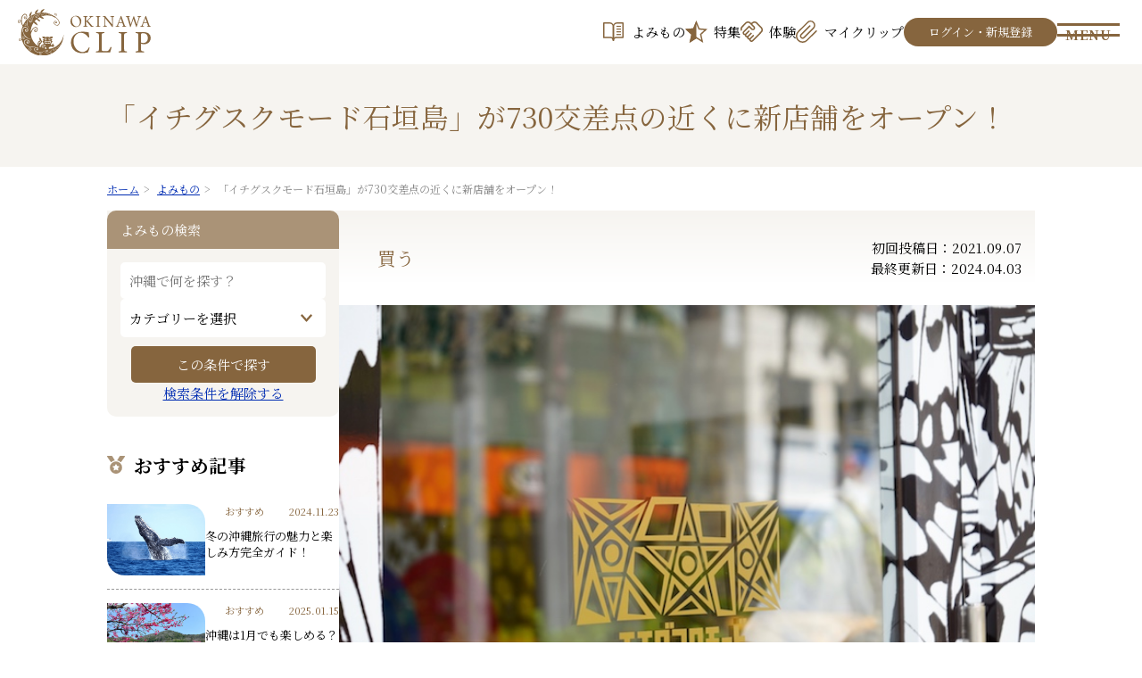

--- FILE ---
content_type: text/html; charset=UTF-8
request_url: https://www.okinawaclip.com/post/1702273569/
body_size: 34436
content:
<!DOCTYPE html>
<html lang="ja" prefix="og: http://ogp.me/ns#">
<head>

<meta charset="utf-8">
<meta http-equiv="x-ua-compatible" content="ie=edge" />
<meta name="viewport" content="width=device-width, initial-scale=1" />

<title>「イチグスクモード石垣島」が730交差点の近くに新店舗をオープン！ | よみもの | 沖縄CLIP｜あなたの沖縄旅を豊かにする体験予約サイト・観光情報メディア</title>
<meta name="description" content="沖縄CLIPはあなたの沖縄旅を豊かにする体験予約サイトです。「島人の心に触れ、沖縄への愛を深める旅」をテーマに沖縄の魅力的な体験や情報をお届けします。" />

<meta property="og:title" content="「イチグスクモード石垣島」が730交差点の近くに新店舗をオープン！"/>
<meta property="og:type" content="article"/>
<meta property="og:description" content="沖縄CLIPはあなたの沖縄旅を豊かにする体験予約サイトです。「島人の心に触れ、沖縄への愛を深める旅」をテーマに沖縄の魅力的な体験や情報をお届けします。"/>
<meta property="og:site_name" content="沖縄CLIP"/>
<meta property="og:image" content="https://www.okinawaclip.com/userfiles/images/posts/ja/thumb/2021/09/35436.jpg"/>
<meta property="og:url" content="https://www.okinawaclip.com/post/1702273569/"/>
<meta property="og:updated_time" content="2024-04-03 10:35:17"/>
<meta name="twitter:card" content="summary_large_image">

<link rel="shortcut icon" href="/image/favicon.ico" type="image/x-icon" />
<link rel="icon" href="/image/favicon.ico" type="image/x-icon" />
<link rel="apple-touch-icon" sizes="180x180" href="/image/apple-touch-icon.png">

<link rel="canonical" href="https://www.okinawaclip.com/post/1702273569/" />
<link rel="preconnect" href="https://fonts.gstatic.com" crossorigin>
<link rel="preload" as="style" href="https://fonts.googleapis.com/css2?family=Noto+Sans+JP:wght@100..900&family=Noto+Serif+JP:wght@200..900&display=swap">
<link rel="stylesheet" href="https://fonts.googleapis.com/css2?family=Noto+Sans+JP:wght@100..900&family=Noto+Serif+JP:wght@200..900&display=swap" media="print" onload="this.media='all'">

<link href="/css/base.css?202408" rel="stylesheet">
<link href="/css/plugin.css" rel="stylesheet">
<link href="/css/common.css?202504" rel="stylesheet">



<!-- Google Tag Manager -->
<script>(function(w,d,s,l,i){w[l]=w[l]||[];w[l].push({'gtm.start':
  new Date().getTime(),event:'gtm.js'});var f=d.getElementsByTagName(s)[0],
  j=d.createElement(s),dl=l!='dataLayer'?'&l='+l:'';j.async=true;j.src=
  'https://www.googletagmanager.com/gtm.js?id='+i+dl;f.parentNode.insertBefore(j,f);
  })(window,document,'script','dataLayer','GTM-P2DWF3J');</script>
  <!-- End Google Tag Manager -->

</head>
<body>

 

<div id="container" class="dir_post_detail">
  
  <!-- Google Tag Manager (noscript) -->
<noscript>
<iframe src="https://www.googletagmanager.com/ns.html?id=GTM-P2DWF3J"
  height="0" width="0" style="display:none;visibility:hidden"></iframe>
</noscript>
<!-- End Google Tag Manager (noscript) -->
  
  <!-- site_header --> 
  <header class="site_header" id="site_header">
  <div class="site_header_inner">
  <p class="site_logo"><a href="/"><img src="/image/site_logo.svg" alt="沖縄CLIP" width="104" height="36"></a></p>
  <div class="inner">
    <ul class="g_navi">
      <li><a href="/post/" class="navi_01">よみもの</a></li>
      
      <li><a href="/feature/" class="navi_03">特集</a></li>
      
      <li><a href="/activity/" class="navi_02">体験</a></li>
      <li><a href="/mypage/clip/" class="navi_05">マイクリップ</a></li>
          </ul>
        <a href="/login/" class="header_login">ログイン・新規登録</a>
    
    <a href="javascript:void(0)" id="btn_site_navi" class="btn_site_navi"><span class="line"></span><span class="text">MENU</span></a>
  </div>
  </div>
  
</header>

<nav class="site_navi">
  <div class="head">
    <a href="/" class="logo"><img data-src="/image/logo_white_02.svg" class="lazyload" width="216" height="75" alt="OKINAWA CLIP"></a>
    <a href="javascript:void(0)" id="btn_site_navi_close" class="btn_site_navi_close" title="サイトメニューを閉じる"><span class="line"></span></a>
  </div>
  <div class="inner">
    <div class="others">
      <div class="utility">
                <form method="get" action="/search/" class="search_form">
          <input class="search_window" name="q" type="text" value="" placeholder="サイト内検索">
          <button class="search_button" type="submit"><img data-src="/image/icon/icon_search_brown.svg" alt="検索" width="28" height="28" class="lazyload"></button>
        </form>
      </div>
      <ul class="clip_sns">
        <li><a href="https://www.instagram.com/okinawaclip/" target="_blank"><img data-src="/image/icon/clip_sns_insta.svg" class="lazyload" alt="公式Instagram" width="50" height="50"></a></li>
        <li><a href="https://www.facebook.com/OkinawaClip" target="_blank"><img data-src="/image/icon/clip_sns_facebook.svg" class="lazyload" alt="公式facebook" width="50" height="50"></a></li>
        <li><a href="https://x.com/okinawaclip_jp" target="_blank"><img data-src="/image/icon/clip_sns_x.svg" class="lazyload" alt="公式X" width="50" height="50"></a></li>
        <li><a href="https://www.youtube.com/@clip6621" target="_blank"><img data-src="/image/icon/clip_sns_youtube.svg" class="lazyload" alt="公式youtube" width="50" height="50"></a></li>
      </ul>
    </div>
    <div class="page_list">
      <ul class="item">
        <li><a href="/post/">よみもの</a></li>
        <li><a href="/feature/">特集</a></li>
        <li><a href="/activity/">体験</a>
          <li><a href="/activity_about/">しまんちゅ旅とは</a></li>
        </li>
      </ul>
      
      <ul class="item">
        <li><a href="/feature/tv_archive/">TVアーカイブ</a></li>
        <li><a href="/about/">沖縄CLIPとは</a></li>
        <!--<li><a href="#">レビュー</a></li>
        <li><a href="/calendar/">イベントカレンダー</a></li>-->
                <li><a href="/topics/">おしらせ</a></li>
        <!--<li><a href="#">Instagram写真</a></li>-->
      </ul>
      
      <ul class="item">
        <li><a href="/mypage/">マイページ</a>
          <ul>
            <li><a href="/login/">ログイン・会員登録</a></li>
            <li><a href="/mypage/clip/">マイクリップ</a></li>
            <li><a href="/mypage/history/">予約履歴</a></li>
          </ul>
        </li>
      </ul>
      
      <ul class="item">
        
        <li><a href="/contact/">お問い合わせ</a></li>
        <li><a href="/company/">運営会社</a></li>
        <li><a href="/terms/">利用規約</a></li>
        <li><a href="/privacy/">プライバシーポリシー</a></li>
        <li><a href="/sitemap/">サイトマップ</a></li>
      </ul>
      
      
      
    </div>
  </div>
</nav> 
  <!-- //site_header --> 
  
  <!-- pagebody -->
  <main id="pagebody">

    <p class="page_ttl sp_none"><span>「イチグスクモード石垣島」が730交差点の近くに新店舗をオープン！</span></p>
    
<div id="breadcrumb" class="topic_path_top">
  <ol itemscope="" itemtype="http://schema.org/BreadcrumbList">
    <li itemprop="itemListElement" itemscope="" itemtype="http://schema.org/ListItem"> <a href="/" itemprop="item"><span itemprop="name">ホーム</span></a>
      <meta itemprop="position" content="1">
    </li>
                    <li itemprop="itemListElement" itemscope="" itemtype="http://schema.org/ListItem">
            <a href="/post/" itemprop="item">      <span itemprop="name">よみもの</span>
            </a>      <meta itemprop="position" content="2">
    </li>
                <li itemprop="itemListElement" itemscope="" itemtype="http://schema.org/ListItem">
                  <span itemprop="name">「イチグスクモード石垣島」が730交差点の近くに新店舗をオープン！</span>
                  <meta itemprop="position" content="3">
    </li>
          </ol>
</div>    
    <div class="pagebody_inner">
      
      <div class="alpha">
        
        <div class="dir_ttl">
          <h1 class="jp">「イチグスクモード石垣島」が730交差点の近くに新店舗をオープン！</h1>
          <p class="en sp_none">Reading Material</p>
        </div>
        
        <div class="post_detail">
          
          <div class="post_detail_head sp_none">
            <div class="left">
              <p class="cat_buy cat">買う</p>
                          </div>
            <div class="right">
              
              <p>初回投稿日：2021.09.07<br>　最終更新日：2024.04.03</p>
            </div>
          </div>
          
          <p class="pc_none tar mgb10 fsr13">最終更新日：2024.04.03</p>
          
          <div class="content1">
                        <div class="post_thumbnail">
              <div class="post_thumbnail_image">
                <img src="/userfiles/images/posts/ja/thumb/2021/09/35436.jpg" alt="「イチグスクモード石垣島」が730交差点の近くに新店舗をオープン！" width="425" height="283">
                                                    <a href="/post/1702273569/?clip=1" class="not_scroll btn_clip_side"><span class="text">クリップする</span></a>
                               </div>
              <span class="caption"></span>
            </div>
            
            
               

                        <div class="table_of_contents">
              <p class="ttl">目次</p>
              <ul>
                                                <li><a href="#article_wrap_1">石垣島をデザインする</a></li>
                                                                <li><a href="#article_wrap_2">服に込めた想い</a></li>
                                                              </ul>
            </div>
                        
                        

                                        <div  class="article_wrap">
                              <div><p>沖縄県石垣島（いしがきじま）の豊かな自然や暮らしからインスピレーションを受け、斬新で個性的なデザインの衣服やアートパネルなどを製作する（株）イチグスクモードが、730交差点の近くに新店舗をオープンしました。<br />
<br />
<img alt="イチグスクモードの商品"class="lazyload" data-src="/userfiles/images/posts/ja/2021/09/07/35431.jpg" /><br />
<br />
<img alt="イチグスクモードの商品"class="lazyload" data-src="/userfiles/images/posts/ja/2021/09/07/35432.jpg" /><br />
<br />
<img alt="イチグスクモードの商品"class="lazyload" data-src="/userfiles/images/posts/ja/2021/09/07/35433.jpg" /><br />
<br />
<img alt="イチグスクモードの商品"class="lazyload" data-src="/userfiles/images/posts/ja/2021/09/07/35434.jpg" /><br />
<br />
<br />
デザイナーの池城安武（いけしろ　やすたけ）さんは、石垣市出身。琉球大学法文学部人間科学科卒業後、ロンドンへと留学。帰国後からシルクスクリーン版画制作を始め、2011年に地元石垣市にて株式会社イチグスクモードを設立しました。<br />
<br />
<img alt="イチグスクモードの商品作成"class="lazyload" data-src="/userfiles/images/posts/ja/2021/09/07/35435.jpg" /><br />
<span style="color:#808080;">（イチグスクモード写真提供）</span><br />
<br />
縫製担当の小浜まどか（こはま まどか）さんも石垣市出身。杉野服飾大学服飾学部卒業後、同大学にて助手として勤務したのちに石垣島へと戻り、（株）イチグスクモードに入社。糸トーサー（縫製担当）として、シャツやワンピースなど商品のパターンメイキングから縫製までを担当しています。<br />
<br />
<img alt="イチグスクモードの商品を縫製"class="lazyload" data-src="/userfiles/images/posts/ja/2021/09/07/35437.jpg" /><br />
<span style="color:#808080;">（イチグスクモード写真提供）</span><br />
<br />
商店街から少し離れた場所に位置する池城さんが生まれ育った家がアトリエ兼ショップでしたが、接客と制作の同時進行に限界を感じたことがきっかけで数年前から石垣島の中心地、730交差点付近に店舗用の空き物件を探していてようやく希望に見合ったものに巡りあいました。<br />
<br />
新店舗は730交差点にちなんで、今年７月30日にオープンしました。（「730」とは、1978年7月30日、石垣島を含む沖縄県内の道路交通ルールが一斉に「左側通行」へと変わった日付けです。730交差点付近には、これを記念して「730記念碑」が建てられました。）<br />
<br />
「子供の頃からこのエリアは賑やかで、僕にとっては石垣島のおへそみたいな場所なんです」と話す池城さんは、ショップを開くなら以前からこのエリアだと決めていたそうです。<br />
<br />
「新たな店舗を持ちたいと思ったもう１つの理由は、大きなシルクスクリーンの作品を展示するスペースが欲しかったから」と壁にかけられた作品を見ながら話してくれました。どれも1m&times;1mと見応えのある大きな作品です。<br />
<br />
<img alt="イチグスクモードの商品"class="lazyload" data-src="/userfiles/images/posts/ja/2021/09/07/35438.jpg" /></p>
</div>


                          
                          
            

                            
                            </div>
              
                                                      <div id="article_wrap_1" class="article_wrap">
                <h2>石垣島をデザインする</h2>              <div><p>&nbsp;</p>

<p>「見て分かると思いますが、柄が好きなんです。僕は島の暮らしの中で見たものをデザインしています。例えば、この『バサナイ』（バナナ）柄、通常スーパーなどで売られているバナナの形態って大きくても一房でしょ、でも僕らが島でみるバナナの形っていくつも房が連なり沢山のバナナが重なりあったものなんです。<br />
<br />
このシャツの柄は、オオゴマダラの羽の模様をデザインしたものです。オオゴマダラは、日本の蝶としては最大種の１つとして知られていますが、人間の目から見たらそんなに巨大ではありません。でも他の蝶の目を通してオオゴマダラを見たとしたら、このシャツの柄のように巨大に見えるのではないかと思うんです」と言ってオオゴマダラの羽の模様が大きくプリントされたシャツを見せてくれました。<br />
<br />
池城さんの視点と想像から生み出されるデザインは、まさに石垣島そのもの。そしてイチグスクモードだからこそのオリジナルでユニークなデザインです。<br />
<br />
<img alt="イチグスクモードの商品"class="lazyload" data-src="/userfiles/images/posts/ja/2021/09/07/35439.jpg" /><br />
<br />
<img alt="イチグスクモードの商品　オオゴマダラ"class="lazyload" data-src="/userfiles/images/posts/ja/2021/09/07/35440.jpg" /><br />
<br />
新しくショップをオープンさせたことで、作品づくりにじっくりと向き合う時間と環境が確保できたと話す池城さんの今後の目標は、「新しいデザインをもっとスピーディに生み出していくこと。かつてイチグスクモードをスタートさせた時のように貪欲に作品づくりに励みたい。初心に戻り、作ることに向き合い新たなデザインを生み出していきたい」<br />
<br />
今後の目標について話す池城さんは、ごく自然体で楽しげでした。「石垣島という場所が、僕にとって作品を作り出すのに最も適した場所なんです。緊張して構えていると良いものが作れない。石垣島にいるとリラックスできて作りたいという意欲が湧くんです」と池城さん。</p>
</div>


                          
                          
            

                            
                            </div>
              
                                                      <div id="article_wrap_2" class="article_wrap">
                <h2>服に込めた想い</h2>              <div><p>&nbsp;</p>

<p>石垣島の豊かな自然と文化から生み出されるイチグスクモードの服、カフヌキィンをまとえば、（八重山の言葉で｢カフ・ヌ・キィン｣=｢幸せ・の・服｣という意味です）ダイナミックでエネルギーに満ちた石垣島を肌で感じ、イチグスクモードが服に込めた想いがきっとあなたにも届くはず。<br />
<br />
『あなたにたくさんのしあわせが訪れますように』<br />
<br />
<br />
<img alt="イチグスクモード"class="lazyload" data-src="/userfiles/images/posts/ja/2021/09/07/35441.jpg" /><br />
<br />
&nbsp;</p>
</div>


                          
                          
            

                                          <div class="spot_about">
                <h3 class="ttl">イチグスクモード730交差店</h3>
                                <dl>
                  <dt>住所 ／ </dt>
                  <dd>沖縄県石垣市美崎町３</dd>
                </dl>
                                <dl>
                  <dt>電話番号 ／ </dt>
                  <dd>070-8428-3358</dd>
                </dl>
                                <dl>
                  <dt>営業時間 ／ </dt>
                  <dd>11:00〜19:00</dd>
                </dl>
                                <dl>
                  <dt>定休日 ／ </dt>
                  <dd>年末年始</dd>
                </dl>
                                <dl>
                  <dt>Webサイト ／ </dt>
                  <dd>https://ichigusuku.theshop.jp/</dd>
                </dl>
                
                

                <div class="map"><iframe title="イチグスクモード730交差店のgooglemap" src="https://www.google.com/maps/embed?pb=!1m18!1m12!1m3!1d3635.230699406674!2d124.1574151!3d24.3384552!2m3!1f0!2f0!3f0!3m2!1i1024!2i768!4f13.1!3m3!1m2!1s0x34600b83e71e75a5%3A0x27e318212c40fa26!2z44Kk44OB44Kw44K544Kv44Oi44O844OJIDczMOS6pOW3ruW6lw!5e0!3m2!1sja!2sjp!4v1702273466139!5m2!1sja!2sjp" width="600" height="450" style="border:0;" allowfullscreen="" loading="lazy" referrerpolicy="no-referrer-when-downgrade"></iframe></div>
                
                                              </div>
              
                            </div>
              
                          
                        <div class="post_member">
                            <p>
                                <span class="icon">
                  <span class="plof"><img data-src="/userfiles/images/writer/010.png" class="lazyload" alt="" width="40" height="40"></span>
                  <span class="name">水野 暁子</span>
                </span>
                              </p>
                          </div>
                      
            
            
            <p class="article_footer_clip">
              ～ もっと、沖縄が好きになる。沖縄CLIP ～</p>
            
            <div class="article_footer_clip pc_none">
            
              <p>初回投稿日：2021.09.07<br>　最終更新日：2024.04.03</p>
            </div>
              
                      
          </div>
          
          
        </div>
      
        <ul class="detail_nav">
          <li>
                        <a href="/post/1707974274/">
              <span class="detail_nav_sp">前の記事</span>
              <span class="detail_nav_pc">『サムズバイザシー那覇市小禄バイパス店』でいただくステーキ＆シーフードの贅沢コンビネーション！</span>
              </a>
                      </li>
          <li class="in_right">
                        <a href="/post/1701607934/">
              <span class="detail_nav_sp">次の記事</span>
              <span class="detail_nav_pc">秋の沖縄を満喫！オススメトレッキング『嘉津宇岳』</span>
              </a>
                      </li>
        </ul>
        
      
        <!-- 同じカテゴリーの記事 -->
        
                <section class="more_post">
          <h3 class="ttl">同じカテゴリーの記事</h3>
          
          <div class="post_list">
                        <div class="item"> <a href="/post/okinawa_cococo/">
              <p class="thumb"> <img data-src="/userfiles/images/post/2025/05/16/cococo_01_cococo.jpeg" class="lazyload" alt="「紅型×陶芸」と「物語がはじまる器」陶芸作家ヨコイマサシさん（南城市）" width="236" height="235"> </p>
              <div class="detail">
                <div class="detail_sub">
                  <p class="cat cat_buy">買う</p>
                  <p class="date">2014.05.28</p>
                </div>
                <h2 class="ttl">「紅型×陶芸」と「物語がはじまる器」陶芸作家ヨコイマサシさん（南城市）</h2>
              </div>
              </a>
            </div>
                        <div class="item"> <a href="/post/1707790342/">
              <p class="thumb"> <img data-src="/userfiles/images/posts/ja/thumb/2015/12/14270.jpg" class="lazyload" alt="沖縄CLIPムービー Bonmu（ボンムー） " width="236" height="235"> </p>
              <div class="detail">
                <div class="detail_sub">
                  <p class="cat cat_buy">買う</p>
                  <p class="date">2015.12.28</p>
                </div>
                <h2 class="ttl">沖縄CLIPムービー Bonmu（ボンムー） </h2>
              </div>
              </a>
            </div>
                        <div class="item"> <a href="/post/1707267171/">
              <p class="thumb"> <img data-src="/userfiles/images/posts/ja/thumb/2015/05/9317.jpg" class="lazyload" alt="沖縄の上質で魅力的な品々をそろえた　セレクトショップ、カヤック八重山工房" width="236" height="235"> </p>
              <div class="detail">
                <div class="detail_sub">
                  <p class="cat cat_buy">買う</p>
                  <p class="date">2015.05.01</p>
                </div>
                <h2 class="ttl">沖縄の上質で魅力的な品々をそろえた　セレクトショップ、カヤック八重山工房</h2>
              </div>
              </a>
            </div>
                      </div>
          
                    <p class="link"><a href="/post/search/?category[]=買う" class="btn_01">同じカテゴリーの記事 ─ More</a></p>

        </section>
              
              
      </div>
      <div class="beta">
        
        <!--<div class="dir_ttl">
          <p class="jp">よみもの</p>
          <p class="en">Reading Material</p>
        </div>-->
        
        <!-- 記事検索 -->
        <!-- 記事検索 -->
<div class="post_search dir_search">
  <p class="ttl">よみもの検索</p>
  <form class="action_loading" action="/post/search/" method="get">
    <div class="inner">
      
      <ul class="inputs">
        <li class="keyword">
          <input name="q" type="text" placeholder="沖縄で何を探す？" value="">
        </li>
                <li class="category">
          <select name="category[]" aria-label="カテゴリー">
            <option value="">カテゴリーを選択</option>
            
                        <option value="食べる">食べる</option>
                        <option value="あそぶ">あそぶ</option>
                        <option value="買う">買う</option>
                        <option value="歴史文化">歴史文化</option>
                        <option value="泊まる">泊まる</option>
                        <option value="おすすめ">おすすめ</option>
                        <option value="その他">その他</option>
                                  </select>
        </li>
      </ul>
      
      <div class="submit_btns">
        <input class="submit" type="submit" value="この条件で探す">
        <a href="/post/" class="clear">検索条件を解除する</a>
      </div>
    </div>
  </form>
</div>
<!-- //記事検索 -->



<!-- ランキング -->
<div class="site_ranking">
  <h3 class="ttl">おすすめ記事</h3>
  <div class="list">
        
        <div class="item">
      <a href="/post/winter_okinawatravel/" >
        <div class="thumb">
                              <img data-src="/userfiles/images/post/2024/11/23_AI_Write/pixta_74815436_720.jpg" alt="冬の沖縄旅行の魅力と楽しみ方完全ガイド！ " class="lazyload" width="420" height="308">
                            </div>
        <div class="detail">
          <div class="detail_head">
            <span class="cat cat_specials">おすすめ</span>
            <span class="date">2024.11.23</span>
          </div>
          <h4 class="ttl">冬の沖縄旅行の魅力と楽しみ方完全ガイド！ </h4>
        </div>
      </a>
    </div>
        <div class="item">
      <a href="/post/jan_recommend_guide/" >
        <div class="thumb">
                              <img data-src="/userfiles/images/post/2025/01/15_AI/1385.jpg" alt="沖縄は1月でも楽しめる？冬の沖縄の魅力を楽しみ尽くすためのポイント、プランを紹介" class="lazyload" width="420" height="308">
                            </div>
        <div class="detail">
          <div class="detail_head">
            <span class="cat cat_specials">おすすめ</span>
            <span class="date">2025.01.15</span>
          </div>
          <h4 class="ttl">沖縄は1月でも楽しめる？冬の沖縄の魅力を楽しみ尽くすためのポイント、プランを紹介</h4>
        </div>
      </a>
    </div>
        <div class="item">
      <a href="/post/greenride_senagajima/" >
        <div class="thumb">
                              <img data-src="/userfiles/images/post/2025/08/14/CHOJ2215.jpg" alt="瀬長島・豊見城・糸満を一度に満喫！GREEN RIDEで、海辺のサイクリングを楽しもう" class="lazyload" width="420" height="308">
                            </div>
        <div class="detail">
          <div class="detail_head">
            <span class="cat cat_watch">あそぶ</span>
            <span class="date">2025.08.21</span>
          </div>
          <h4 class="ttl">瀬長島・豊見城・糸満を一度に満喫！GREEN RIDEで、海辺のサイクリングを楽しもう</h4>
        </div>
      </a>
    </div>
        <div class="item">
      <a href="/post/greenride_yomitan/" >
        <div class="thumb">
                              <img data-src="/userfiles/images/post/2025/07/10/zanpa_93816030.jpg" alt="GREEN RIDEで巡る読谷村の伝統と文化を全身で楽しむ鉄板ルート" class="lazyload" width="420" height="308">
                            </div>
        <div class="detail">
          <div class="detail_head">
            <span class="cat cat_watch">あそぶ</span>
            <span class="date">2025.07.12</span>
          </div>
          <h4 class="ttl">GREEN RIDEで巡る読谷村の伝統と文化を全身で楽しむ鉄板ルート</h4>
        </div>
      </a>
    </div>
        <div class="item">
      <a href="/post/greenride_zamami/" >
        <div class="thumb">
                              <img data-src="/userfiles/images/post/2025/06/21_GR/_furuzamami.jpg" alt="GREEN RIDE利用！ケラマブルーを堪能する座間味島の自転車旅" class="lazyload" width="420" height="308">
                            </div>
        <div class="detail">
          <div class="detail_head">
            <span class="cat cat_watch">あそぶ</span>
            <span class="date">2025.06.21</span>
          </div>
          <h4 class="ttl">GREEN RIDE利用！ケラマブルーを堪能する座間味島の自転車旅</h4>
        </div>
      </a>
    </div>
        
  </div>
</div>
<!-- //ランキング -->

<!-- 体験 -->
<div class="site_ranking type_plans">
  <h3 class="ttl">体験プラン</h3>
  <!--<p class="mgb10">島人の心に触れ、沖縄への愛を深める旅をしてみませんか？しまんちゅ旅は沖縄CLIPでお申込みできます</p>-->
  <div class="list">
    
        
  </div>
</div>
<!-- //体験 -->


        <!-- //記事検索 -->
        
        
<ul class="bnr_bottom">
<li class="item"><a href="https://okinawa-cellular.jp/" class="bnr" id="bnr_bottom_7" target="_blank"><img data-src="/userfiles/images/banner/bnr_oct.jpg" alt="沖縄セルラー" class="lazyload" width="247" height="82"></a></li>
<li class="item"><a href="https://www.oc-am.jp/" class="bnr" id="bnr_bottom_8" target="_blank"><img data-src="/userfiles/images/banner/bnr_am.jpg" alt="沖縄セルラー アグリ＆マルシェ" class="lazyload" width="247" height="82"></a></li>
<li class="item"><a href="https://oct-miraicreate.com/" class="bnr" id="bnr_bottom_14" target="_blank"><img data-src="/userfiles/images/banner/bnr_miraicreate.png" alt="沖縄セルラーみらいクリエイト" class="lazyload" width="247" height="82"></a></li>
<li class="item"><a href="https://www.greenride-okinawa.jp/" class="bnr" id="bnr_bottom_24" target="_parent"><img data-src="/userfiles/images/banner/bnr_greenride.jpg" alt="GREEN RIDE OKINAWA" class="lazyload" width="247" height="82"></a></li>
<li class="item"><a href="https://marche.okinawaclip.com/" class="bnr" id="bnr_bottom_9" target="_blank"><img data-src="/userfiles/images/banner/bnr_marche.jpg" alt="沖縄CLIPマルシェ" class="lazyload" width="247" height="82"></a></li>
<li class="item"><a href="https://be.okinawa.free.wifi.okinawaclip.com/" class="bnr" id="bnr_bottom_10" target="_blank"><img data-src="/userfiles/images/banner/bnr_beokinawa.jpg" alt="Be.OKINAWA" class="lazyload" width="247" height="82"></a></li>
</ul>         
      </div>
    </div>
    
    
  
  </main>
  <!-- //pagebody --> 

  <!-- site_footer --> 
  <div class="sp_bottom_menu">
    <ul class="sp_navi">
      <li><a href="/" class="navi_01">ホーム</a></li>
      <li><a href="/post/" class="navi_02">よみもの</a></li>
      <!--<li><a href="/feature/" class="navi_06">特集</a></li>
      <li><a href="/feature/tv_archive/" class="navi_07">TVアーカイブ</a></li>
<li><a href="/writer/" class="navi_08">ライター</a></li>-->
      <li><a href="/activity/" class="navi_03">体験</a></li>
      <li><a href="/mypage/clip/" class="navi_04">マイクリップ</a></li>
      <li><a href="#" class="navi_05 not_scroll">メニュー</a></li>
    </ul>
  </div>
<footer class="site_footer">
  <div id="page_scroll_navi"><a href="#container"><img data-src="/image/icon/arrow_02_white_top.svg" class="lazyload" alt="ページのトップへ" width="20" height="12"></a></div>
  <div class="inner">
    
    <p class="footer_logo"><a href="/"><img data-src="/image/site_logo.svg" alt="沖縄CLIP" class="lazyload" width="150" height="51"></a></p>
    <ul class="footer_navi_02">
        <li><a href="/contact/">お問い合わせ</a></li>
        <li><a href="/company/">運営会社</a></li>
        <li><a href="/terms/">利用規約</a></li>
        <li><a href="/privacy/">プライバシーポリシー</a></li>
        <li><a href="/sitemap/">サイトマップ</a></li>
      </ul>
      <ul class="footer_sns">
        <li><a href="https://www.facebook.com/OkinawaClip" target="_blank"><img data-src="/image/icon/sns_facebook.svg" class="lazyload" alt="facebook" width="30" height="30"></a></li>
        <li><a href="https://x.com/okinawaclip_jp" target="_blank"><img data-src="/image/icon/sns_x.svg" class="lazyload" alt="X(旧ツイッター)" width="25" height="25"></a></li>
        <li><a href="https://www.instagram.com/okinawaclip/" target="_blank"><img data-src="/image/icon/sns_insta.svg" class="lazyload" alt="Instagram" width="25" height="25"></a></li>
        <li><a href="https://www.youtube.com/@clip6621" target="_blank"><img data-src="/image/icon/sns_youtube.svg" class="lazyload" alt="Youtube" width="26" height="18"></a></li>
      </ul>
  </div>
  
  <p class="copyright">&copy;  Okinawa Cellular Telephone Company,All Rights Reserved.</p>
</footer>


<script type="text/javascript">
  (function () {
    var tagjs = document.createElement("script");
    var s = document.getElementsByTagName("script")[0];
    tagjs.async = true;
    tagjs.src = "//s.yjtag.jp/tag.js#site=sY3TlUT";
    s.parentNode.insertBefore(tagjs, s);
  }());
</script>
<noscript>
<iframe src="https://b.yjtag.jp/iframe?c=sY3TlUT" width="1" height="1" frameborder="0" scrolling="no" marginheight="0" marginwidth="0"></iframe>
</noscript>
 
  <!-- //site_footer --> 
</div>

<script src="/js/plugin.min.js"></script> 
<script src="/js/site.js?202407"></script>

<script src="https://www-okinawaclip-com.athp.transer.com/cl.translate.js?domain=www-okinawaclip-com" defer></script>

<script>
	 var tag = document.querySelector('#lang')
	 if (tag.tagName === 'UL'){
	   var liElements = tag.getElementsByTagName("li")
	   for (var i = 0; i < liElements.length; i++) {
	     liElements[i].addEventListener('click', function() {
	       window.crosslang.setLang(this.getAttribute("value"))
	       location.reload()
	     });
	   }
	 }else{
	   tag.value = window.crosslang.getLang()
	   tag.addEventListener('change', function (event) {
	    window.crosslang.setLang(event.target.value)
	    location.reload()
	   })
	   window.crosslang.onCancelLangChange = function (lang) {
	     tag.value = lang
	   }
	 }
</script>


<script type="text/javascript" language="javascript">



</script>
</body>
</html>

--- FILE ---
content_type: image/svg+xml
request_url: https://www.okinawaclip.com/image/icon/icon_blank.svg
body_size: 215
content:
<svg xmlns="http://www.w3.org/2000/svg" width="30" height="30" viewBox="0 0 30 30"><path d="M0,0V30H30V22.5H26.25v3.75H3.75V3.75H7.5V0ZM15,0l5.625,5.625L11.25,15,15,18.75l9.375-9.375L30,15V0Z" fill="#6891bf"/></svg>

--- FILE ---
content_type: image/svg+xml
request_url: https://www.okinawaclip.com/image/icon/arrow_02_brown_bottom.svg
body_size: 324
content:
<svg xmlns="http://www.w3.org/2000/svg" width="13.378" height="8.261" viewBox="0 0 13.378 8.261">
  <path id="Icon_material-keyboard-arrow-down" data-name="Icon material-keyboard-arrow-down" d="M10.572,11.76l5.117,5.106,5.117-5.106,1.572,1.572-6.689,6.689L9,13.332Z" transform="translate(-9 -11.76)" fill="#86653e"/>
</svg>


--- FILE ---
content_type: image/svg+xml
request_url: https://www.okinawaclip.com/image/icon/arrow_03_blue_right.svg
body_size: 602
content:
<svg xmlns="http://www.w3.org/2000/svg" width="30" height="30" viewBox="0 0 30 30"><g fill="#fff" stroke="#779DAC" stroke-width="1"><circle cx="15" cy="15" r="15" stroke="none"/><circle cx="15" cy="15" r="14.5" fill="none"/></g><g transform="translate(10.419 10.551)"><path d="M7.5,18h8.725" transform="translate(-7.5 -13.638)" fill="none" stroke="#779DAC" stroke-linecap="round" stroke-linejoin="round" stroke-width="1"/><path d="M18,7.5l4.362,4.362L18,16.225" transform="translate(-13.638 -7.5)" fill="none" stroke="#779DAC" stroke-linecap="round" stroke-linejoin="round" stroke-width="1"/></g></svg>

--- FILE ---
content_type: image/svg+xml
request_url: https://www.okinawaclip.com/image/icon/cat_buy.svg
body_size: 730
content:
<svg xmlns="http://www.w3.org/2000/svg" width="20.452" height="19.491" viewBox="0 0 20.452 19.491"><g transform="translate(-482.782 -3575.663)"><g transform="translate(483.051 3578.268)"><g transform="translate(0.416 -1.334)"><path d="M22.214,39.128H3.131L3.818,25.9H21.527Z" transform="translate(-3.131 -21.557)" fill="none" stroke="#917450" stroke-miterlimit="10" stroke-width="1.3"/><path d="M7.809,5.371,9.6,3.582H23.643l2.1,1.789" transform="translate(-7.202 -1.268)" fill="none" stroke="#917450" stroke-miterlimit="10" stroke-width="1.3"/></g></g><path d="M-22452.131-18345.328s-.139-8.25,5.248-8.191,5.2,8.191,5.2,8.191" transform="translate(22939.916 21929.832)" fill="none" stroke="#917450" stroke-width="1.3"/></g></svg>

--- FILE ---
content_type: image/svg+xml
request_url: https://www.okinawaclip.com/image/logo_white_02.svg
body_size: 37181
content:
<svg xmlns="http://www.w3.org/2000/svg" width="216.576" height="75.041" viewBox="0 0 216.576 75.041"><g transform="translate(-12.986 -12.58)"><g transform="translate(12.986 12.58)"><path d="M74.541,40.3a26.925,26.925,0,0,1-24.159,23.83V63.093a6.655,6.655,0,0,1,.054-1.489.74.74,0,0,1,.537-.231,18.883,18.883,0,0,0,1.874-.77,1.013,1.013,0,0,0,.124-.075v.026a24.98,24.98,0,0,1,2.815.125c.1.05.212.033.584.142s1.937.16,2.164-.273a3.518,3.518,0,0,0,.312-2.753c-.134-.305-.632-.279-.632-.279s-.591.025-.655-.167a2.712,2.712,0,0,1,.074-.918c.06-.178-.385-1.325-1.021-1.012s-.834,2.244-.961,2.368a1.321,1.321,0,0,1-.612.326l-1.521-.234c.035-.52.059-.848.078-1.06a25.6,25.6,0,0,0,1.263-2.548,10.292,10.292,0,0,1,1.21-1.326.6.6,0,0,0,.19-.834l-.017-.024A21.3,21.3,0,0,1,54.8,50.4c0-.176.07-.227.463-.326.417-.107.485-.145.579-.325.173-.33-.612-.909-.646-.962s-.866-.686-.962-.743c-.346-.2-.619-.784-.438-.936a1.061,1.061,0,0,1,.855-.013,2.878,2.878,0,0,0,.6.107,1.119,1.119,0,0,0,.813-.417,11.367,11.367,0,0,0,.948-2.2,17.209,17.209,0,0,0-2-.367,8.727,8.727,0,0,0-1.372.159,5.022,5.022,0,0,0-1.265.611,1.5,1.5,0,0,0-.354.227c-.223.2-.392.2-.83,0a6.772,6.772,0,0,0-1.813-.378,7.711,7.711,0,0,0-1.955-.074,6.886,6.886,0,0,0-1.949.429.712.712,0,0,1-.81,0c-.095-.068-.262-.176-.376-.24a2.455,2.455,0,0,1-.37-.255,2.774,2.774,0,0,0-1.279-.407,2.819,2.819,0,0,0-1.272-.022l-1.046.132c-.382.05-.605.174-.633.347a10.272,10.272,0,0,0,.658,1.588,1.927,1.927,0,0,0,.715.768,1.091,1.091,0,0,0,1.028,0c.542-.184.614-.188.745-.056.223.224.082.731-.265.947-.121.079-1.279,1-1.419,1.069-.3.153-.376.305-.3.587.063.234,1.019.533,1.019.714,0,.2-.326.555-.676.729a5.126,5.126,0,0,0-1.079.7c-.323.612,1.326,2.909,2.662,4.239-.237.067-.5.142-.594.159a20.414,20.414,0,0,0-1.986.788c-.141.057-1.432.929-1.493.971-1.019.7-1.655,2.549-1.956,3.936-.453-.2-.9-.42-1.343-.648.014-.284.014-.625,0-.98-.063-1.97.512-3.246,2.28-5.1s1.937-3.069.644-4.893a2.649,2.649,0,0,1-.45-1.223,2.465,2.465,0,0,0-1.2-2.111c-.747-.51-2.058-.69-2.3-.312-.071.116.119.5.441.884a1.915,1.915,0,0,1,.238,2.377c-.247.477-.261.653-.057.707,1.36.361,1.67.554,2.019,1.244a1.648,1.648,0,0,1-1.566,2.5c-.919.01-1.083.466-.867,2.412.176,1.609-.053,1.849-.625.658a3.939,3.939,0,0,1-.013-3.307c.335-.838.435-.918,1.021-.8a2.267,2.267,0,0,0,.987,0c.533-.2.407-1.163-.2-1.56-1.693-1.106-3.772,1.8-3.479,4.861a9.72,9.72,0,0,0,.784,2.535,12.461,12.461,0,0,0,.611,1.132A26.93,26.93,0,0,1,21.093,40.743,23.5,23.5,0,0,1,23.336,34.9a7.9,7.9,0,0,1,.968-1.668,9.893,9.893,0,0,1,2.983-2.652,3.329,3.329,0,0,1,2.009-.233c1.171.149,1.545.489,1.817,1.566A3.39,3.39,0,0,1,31,34.195a3.462,3.462,0,0,1-.673,1.21,2.327,2.327,0,0,1-1.58.671.806.806,0,0,1-.715-.226,1.248,1.248,0,0,1-.619-1.194,1.509,1.509,0,0,1,.343-.731.307.307,0,0,1,.431-.046l.015.014a.268.268,0,0,1,.128.356.289.289,0,0,1-.038.057.354.354,0,0,1-.18.163c-.092.024-.092.026.07.2.284.315.53.374.827.2.137-.078.176-.125.305-.353a1.172,1.172,0,0,0,.052-1.235.667.667,0,0,0-.342-.312,1.279,1.279,0,0,0-.966-.128,1.668,1.668,0,0,0-1.068.785,2.258,2.258,0,0,0,.219,2.726,2.718,2.718,0,0,0,1.121.636,2.772,2.772,0,0,0,1.58-.073,2.339,2.339,0,0,0,1.148-.869c.1-.131.2-.266.233-.305s.135-.22.236-.409a5.979,5.979,0,0,0,.646-4.146,3.04,3.04,0,0,0-.611-1,4.156,4.156,0,0,0-3.507-1.121,8.229,8.229,0,0,0-3.975,2.594,15.174,15.174,0,0,0-3.213,5.823v-.151a26.767,26.767,0,0,1,4.964-15.575c.325.859,1.659,2.078,3.865,3.393,3.1,1.853,3.164,1.795,1.481-1.392-.954-1.8-2.737-3.291-3.895-3.252a4.028,4.028,0,0,0-.549.054,27.1,27.1,0,0,1,3.74-3.837,14.843,14.843,0,0,0,3.805,2.886c1.969.918,2.368.76,1.7-.682a4.515,4.515,0,0,0-2.822-2.78,7.25,7.25,0,0,0-1.659-.244,26.785,26.785,0,0,1,4.08-2.555,13.343,13.343,0,0,0,4.639,2.324c2.117.492,2.474.254,1.528-1.019a4.511,4.511,0,0,0-3.335-2.14,6.486,6.486,0,0,0-1.092.025,26.954,26.954,0,0,1,25.138,2.23l.05.042a18.34,18.34,0,0,1,2.259,2.324,10.9,10.9,0,0,1,1.991,4.134,4.6,4.6,0,0,1-.224,2.56,2.694,2.694,0,0,1-2.651,1.952,4.87,4.87,0,0,1-2.819-.9,4.935,4.935,0,0,1-1.241-1.305,2.709,2.709,0,0,1-.343-1.966A1.7,1.7,0,0,1,60.1,20.6a1.455,1.455,0,0,1,.594-.386,1.409,1.409,0,0,1,.927,0,2.7,2.7,0,0,1,.782.8.353.353,0,0,1-.066.5l-.015.011a.31.31,0,0,1-.436.05.362.362,0,0,1-.056-.057.43.43,0,0,1-.135-.247c0-.11-.008-.112-.251.026-.434.24-.565.5-.449.883.05.174.091.231.315.442A1.365,1.365,0,0,0,62.7,23a.789.789,0,0,0,.445-.305,1.5,1.5,0,0,0,.4-1.058,1.939,1.939,0,0,0-.612-1.418,2.623,2.623,0,0,0-3.144-.474,3.146,3.146,0,0,0-1.021,1.107,3.229,3.229,0,0,0-.335,1.807,2.71,2.71,0,0,0,.683,1.53c.12.145.248.3.286.342a4.753,4.753,0,0,0,.392.376,6.986,6.986,0,0,0,4.526,1.835,3.571,3.571,0,0,0,1.3-.427,5.2,5.2,0,0,0,1.314-1.242,5.385,5.385,0,0,0,.89-2.436c.127-1.21-.676-3.418-1.887-5.19a17.684,17.684,0,0,0-6.04-5.34q-.272-.192-.547-.381c.075,0,.178.008.289.015a6.1,6.1,0,0,0,3.079-.517A2.781,2.781,0,0,0,63.739,9.8a1.8,1.8,0,0,0-.407-1.785,4.516,4.516,0,0,0-1.733-1,2.538,2.538,0,0,0-1.252-.025,1.537,1.537,0,0,0-.987,1.859,1.463,1.463,0,0,0,.774.8,1.1,1.1,0,0,0,.832.045.681.681,0,0,0,.393-.258.656.656,0,0,0,.183-.627.692.692,0,0,0-.478-.452c-.382-.146-.658.02-.63.372l.01.162.132-.014c.174-.017.258.074.206.215-.066.16-.226.216-.442.152a.781.781,0,0,1-.616-.795,1.289,1.289,0,0,1,1.389-1.035c1.21.033,2.361,1.106,2.213,2.064a2.351,2.351,0,0,1-1.283,1.569,5.422,5.422,0,0,1-3.39.234,34.469,34.469,0,0,0-18.741-5.5c-.378,0-.753.008-1.128.021A12.86,12.86,0,0,0,41.808,2.5C43.884-.459,43.831-.524,40.529.918,38.665,1.733,37.046,3.4,37,4.56a2.181,2.181,0,0,0,.247,1.307,34.466,34.466,0,0,0-7.358,1.371,12.587,12.587,0,0,0,2.327-3.886c1.419-3.32,1.354-3.373-1.577-1.277-1.657,1.188-2.895,3.151-2.705,4.293a1.887,1.887,0,0,0,.618,1.309,34.447,34.447,0,0,0-7.817,3.883,12.284,12.284,0,0,0,1.551-4.306c.746-3.536.673-3.575-1.793-.951-1.394,1.486-2.227,3.657-1.814,4.738.3.8.671,1.188,1.06,1.209A34.79,34.79,0,0,0,8.4,26.021a12.564,12.564,0,0,1-.863-1.474c-1.079-2.3-1.2-5.324-.871-8.49A8.268,8.268,0,0,1,7,14.029a10.6,10.6,0,0,1,1.987-3.765,3.581,3.581,0,0,1,1.92-.983,1.844,1.844,0,0,1,2.394.887,3.593,3.593,0,0,1,.739,2.316,3.716,3.716,0,0,1-.218,1.46A2.479,2.479,0,0,1,12.5,15.2a.849.849,0,0,1-.791.042,1.317,1.317,0,0,1-.6-.259,1.26,1.26,0,0,1-.47-.7,1.584,1.584,0,0,1,.068-.856.322.322,0,0,1,.4-.215l.029.01a.283.283,0,0,1,.259.31.2.2,0,0,1-.013.068.368.368,0,0,1-.123.229c-.079.06-.078.063.151.178.4.2.669.176.9-.1a.8.8,0,0,0,.176-.467,1.254,1.254,0,0,0-.409-1.251A.717.717,0,0,0,11.625,12a1.38,1.38,0,0,0-1.012.233,1.776,1.776,0,0,0-.77,1.181,2.4,2.4,0,0,0,1.235,2.637,2.883,2.883,0,0,0,1.361.213,2.937,2.937,0,0,0,1.545-.661,2.488,2.488,0,0,0,.817-1.3c.047-.167.1-.34.113-.392s.056-.269.086-.489a6.388,6.388,0,0,0-.9-4.377,3.283,3.283,0,0,0-.98-.774,4.885,4.885,0,0,0-1.612-.364A4.994,4.994,0,0,0,9.2,8.471a8.77,8.77,0,0,0-2.987,4.073A16.1,16.1,0,0,0,5.193,19.69a5.262,5.262,0,0,0-1.8-1.825A4.667,4.667,0,0,0,1.2,17.811c-.611.2-1.028,1.223-1.149,1.795a4.075,4.075,0,0,0,.12,1.828,1.99,1.99,0,0,0,.759.823,2.248,2.248,0,0,0,2.5-.2c.191-.24-.011-.968-.078-1.279a1.011,1.011,0,0,0-.389-.657,1.3,1.3,0,0,0-.542-.314c-.259-.029-.442.319-.568.47a.626.626,0,0,0-.1.6c.079.363.346.491.6.289l.12-.091-.079-.093c-.1-.124-.074-.234.063-.264.153-.035.275.057.339.258a.713.713,0,0,1-.3.873,1.178,1.178,0,0,1-1.492-.533,2.007,2.007,0,0,1,.449-2.732,2.148,2.148,0,0,1,1.845.181,6.065,6.065,0,0,1,2.344,3.77,13.087,13.087,0,0,0,1.24,3.75A4.428,4.428,0,0,0,7.842,27.3,34.771,34.771,0,0,0,6.389,49.13a8.386,8.386,0,0,0-.993-.75,4.051,4.051,0,0,0-2.214-.729,2.273,2.273,0,0,0-1.021.407,2.192,2.192,0,0,0-.508.568,1.5,1.5,0,0,0-.166.556,2.954,2.954,0,0,0,.834,1.885c.073.074.145.148.163.163s.084.064.149.114a1.13,1.13,0,0,0,.657.269,1.378,1.378,0,0,0,.757-.162A1.3,1.3,0,0,0,4.5,51a1.106,1.106,0,0,0-.241-1.325.809.809,0,0,0-.6-.24.646.646,0,0,0-.445.183.363.363,0,0,0-.125.194.588.588,0,0,0,.181.579.356.356,0,0,0,.192.131c.16.045.272-.017.368-.2.053-.1.053-.109.01-.109a.163.163,0,0,1-.11-.053.131.131,0,0,1-.026-.184l.017-.02a.152.152,0,0,1,.211-.046l.008.006c.119.063.12.223.159.305a.617.617,0,0,1-.146.648.681.681,0,0,1-.224.1,1.165,1.165,0,0,1-.823-.117c-.167-.092-.254-.318-.376-.494a1.194,1.194,0,0,1-.344-.878c-.007-.548.125-.664.662-.88a1.33,1.33,0,0,1,.888-.146,5.244,5.244,0,0,1,1.754.98,1.846,1.846,0,0,1,.487.478c.346.39.679.772.977,1.148A34.636,34.636,0,0,0,74.541,40.4v-.1M50.206,47.567c.079-.066.234-.2.35-.312a.987.987,0,0,1,.357-.222c.95-.184,1.347.018,1.937.991.19.315-.073,1.116-.151,1.258a1.566,1.566,0,0,1-1.541.8c-.264-.033-.584-.183-.584-.275,0-.029-.1-.124-.222-.2a1.257,1.257,0,0,1-.462-.918A1.634,1.634,0,0,1,50.2,47.57m-6.318.448a1.223,1.223,0,0,1,.431-.611c.286-.275.393-.344.566-.371a1.841,1.841,0,0,1,.9,0,1.994,1.994,0,0,1,.89.81,1.532,1.532,0,0,1,.014,1.348,2.744,2.744,0,0,1-.823.8,1.59,1.59,0,0,1-.887.063,1.207,1.207,0,0,1-.545-.314,1.894,1.894,0,0,0-.319-.25,1.455,1.455,0,0,1-.252-.586,1.634,1.634,0,0,1,.029-.9m-.591,4.207a1.6,1.6,0,0,1,.413-.785.9.9,0,0,1,.817-.407,11.76,11.76,0,0,1,2.065.332,5.511,5.511,0,0,0,1.857.112,6.679,6.679,0,0,0,1.9-.153c.3-.074.763-.167,1.018-.211.891-.148,1.061-.135,1.419.1a3.652,3.652,0,0,1,.724,1.044,3.319,3.319,0,0,1,.077,1.294,2.537,2.537,0,0,1-.33.944l-.272.535-.5.266a7.168,7.168,0,0,1-1.758.443c-.494.045-2.988.257-3.243.183a25.413,25.413,0,0,1-3.045-.509,2.364,2.364,0,0,1-.966-.827,6.622,6.622,0,0,1-.326-1.549,2.978,2.978,0,0,1,.153-.8m-4.373,7.6a1.673,1.673,0,0,1,.556-1,2,2,0,0,1,.655-.471l.378-.19H41.3l.409.2a1.838,1.838,0,0,1,.754.579,6.225,6.225,0,0,1,.421.487.276.276,0,0,0,.2.132c.078.011.173.028.212.036a.915.915,0,0,0,.547-.125c.343-.469.344-.474.344-.654a.674.674,0,0,0-.13-.393c-.158-.258-.2-.294-.467-.357a.61.61,0,0,0-.367,0c-.386.106-.745-.029-.66-.252a.74.74,0,0,1,.35-.389,2.242,2.242,0,0,1,.789-.046,2.032,2.032,0,0,1,1,.87,2.378,2.378,0,0,1,.018,1.044,1.5,1.5,0,0,1-.828.828,1.006,1.006,0,0,1-1.042-.018,1.327,1.327,0,0,1-.534-.365,3.188,3.188,0,0,1-.268-.33,1.684,1.684,0,0,0-.549-.466,2.916,2.916,0,0,0-1.213-.013,2.063,2.063,0,0,0-.533.488,1.653,1.653,0,0,1-.135.222.868.868,0,0,0-.167.621,1.178,1.178,0,0,0,.305.845,1.14,1.14,0,0,0,.774.537.827.827,0,0,0,.738,0,.873.873,0,0,1,.7-.081c.208.135.059.463-.3.64a1.217,1.217,0,0,1-.619.127,1.893,1.893,0,0,1-1.835-.867,2.272,2.272,0,0,1-.372-1,1.141,1.141,0,0,1,.06-.64m2.706.409a.726.726,0,0,1-.085.25.7.7,0,0,1-.916.343c-.328-.2-.469-.5-.353-.743.038-.073.077-.13.095-.13s.056-.049.095-.113a.486.486,0,0,1,.178-.17.814.814,0,0,1,.482-.031,1.476,1.476,0,0,1,.5.594M51.864,10.281a1.077,1.077,0,0,1,.342-.469,1.8,1.8,0,0,1,.52-.305.977.977,0,0,0,.552-.436.346.346,0,0,0,0-.3.319.319,0,0,0-.439-.02A.187.187,0,0,0,52.778,9a.118.118,0,0,0,.146.029.047.047,0,0,0,.032-.059c-.008-.022-.027-.022-.043,0l-.013.014-.017-.014c-.038-.038-.022-.082.035-.1a.1.1,0,0,1,.1.006.121.121,0,0,1,.017.152.151.151,0,0,1-.093.073.2.2,0,0,1-.227-.314.4.4,0,0,1,.142-.117.652.652,0,0,1,.287-.05.258.258,0,0,1,.209.162.379.379,0,0,1,.02.254.854.854,0,0,1-.293.344.6.6,0,0,0-.049.039A.448.448,0,0,0,53.1,9.4a2.538,2.538,0,0,1,1.206.02,1.4,1.4,0,0,1,.7.4.774.774,0,0,1,.13.354.812.812,0,0,1-.029.259.5.5,0,0,1-.1.169,1.008,1.008,0,0,1-.671.22h-.081l-.064-.011a.427.427,0,0,1-.219-.107.474.474,0,0,1-.131-.233.46.46,0,0,1,.01-.218.385.385,0,0,1,.393-.241.278.278,0,0,1,.2.1.233.233,0,0,1,.054.155.115.115,0,0,1-.021.077.194.194,0,0,1-.19.085.125.125,0,0,1-.077-.018c-.047-.032-.059-.074-.032-.141.014-.038.014-.038.026-.025a.075.075,0,0,0,.039.015.047.047,0,0,0,.053-.039v-.008c0-.036-.007-.053-.039-.063a.4.4,0,0,0-.163-.017.216.216,0,0,0-.1.088.236.236,0,0,0-.028.1.225.225,0,0,0,.028.172.387.387,0,0,0,.219.187.7.7,0,0,0,.657-.135.39.39,0,0,0,.113-.466.674.674,0,0,0-.213-.305,1.613,1.613,0,0,0-.611-.275,2.777,2.777,0,0,0-.469-.045,2.583,2.583,0,0,0-1.323.328,2.062,2.062,0,0,0-.279.215,1.228,1.228,0,0,0-.231.339c-.022.056-.021.025.008-.056m-4.179-.918a1.265,1.265,0,0,1,.392-.534,2.033,2.033,0,0,1,.591-.346,1.111,1.111,0,0,0,.629-.5.384.384,0,0,0-.007-.336.361.361,0,0,0-.5-.026.212.212,0,0,0-.066.28.13.13,0,0,0,.163.035c.033-.015.049-.04.039-.067s-.029-.026-.047-.006l-.018.017-.017-.02c-.043-.043-.024-.092.039-.114a.106.106,0,0,1,.107.007.1.1,0,0,1,.043.1.114.114,0,0,1-.02.074.189.189,0,0,1-.112.085A.247.247,0,0,1,48.724,8a.256.256,0,0,1-.075-.342.442.442,0,0,1,.163-.131.764.764,0,0,1,.325-.059.3.3,0,0,1,.241.184.442.442,0,0,1,.022.29.994.994,0,0,1-.333.395.35.35,0,0,0-.057.045.6.6,0,0,0,.086-.018,2.949,2.949,0,0,1,1.378.022,1.583,1.583,0,0,1,.792.455.868.868,0,0,1,.148.409.849.849,0,0,1-.032.3.659.659,0,0,1-.119.194,1.154,1.154,0,0,1-.767.25l-.093,0-.07-.014a.423.423,0,0,1-.251-.121.5.5,0,0,1-.141-.509.439.439,0,0,1,.45-.276.326.326,0,0,1,.227.116.249.249,0,0,1,.063.177.137.137,0,0,1-.025.086.225.225,0,0,1-.216.1.14.14,0,0,1-.088-.021c-.054-.036-.067-.084-.039-.16.015-.043.015-.043.029-.029a.067.067,0,0,0,.045.015c.036.006.057-.013.063-.05a.056.056,0,0,0-.045-.073.447.447,0,0,0-.187-.02.226.226,0,0,0-.116.1.239.239,0,0,0-.035.112.289.289,0,0,0,.032.2.462.462,0,0,0,.252.212.838.838,0,0,0,.294.032.827.827,0,0,0,.457-.187.445.445,0,0,0,.124-.53.748.748,0,0,0-.244-.349,1.793,1.793,0,0,0-.7-.305,3.078,3.078,0,0,0-.531-.054,2.973,2.973,0,0,0-1.5.382,2.2,2.2,0,0,0-.311.247,1.334,1.334,0,0,0-.269.383c-.029.067-.022.032.01-.063M42.2,9.379a3.142,3.142,0,0,1,.651-.832,1.685,1.685,0,0,0,.633-1.106.609.609,0,0,0-.2-.48.558.558,0,0,0-.731.248.323.323,0,0,0,.066.438.2.2,0,0,0,.254-.042.085.085,0,0,0,.018-.119c-.028-.032-.057-.02-.074.021l-.017.035-.039-.018c-.082-.036-.085-.12-.007-.187a.173.173,0,0,1,.16-.053.165.165,0,0,1,.12.117.17.17,0,0,1,.01.12.282.282,0,0,1-.112.183.364.364,0,0,1-.273.077.392.392,0,0,1-.3-.448.7.7,0,0,1,.16-.28,1.172,1.172,0,0,1,.435-.269.459.459,0,0,1,.45.127.7.7,0,0,1,.2.409,1.556,1.556,0,0,1-.258.754.663.663,0,0,0-.056.1.987.987,0,0,0,.114-.073A4.533,4.533,0,0,1,45.4,7.348a2.465,2.465,0,0,1,1.4.2,1.407,1.407,0,0,1,.438.5,1.38,1.38,0,0,1,.123.446.915.915,0,0,1-.064.344,1.781,1.781,0,0,1-.962.795.865.865,0,0,1-.132.043l-.11.025a.7.7,0,0,1-.427-.033.829.829,0,0,1-.367-.3.806.806,0,0,1-.125-.364.67.67,0,0,1,.488-.65.507.507,0,0,1,.393.035.382.382,0,0,1,.188.22.174.174,0,0,1,.017.137A.359.359,0,0,1,46,9.019a.224.224,0,0,1-.141.018c-.1-.021-.141-.082-.141-.211,0-.07,0-.07.022-.057a.133.133,0,0,0,.074,0,.078.078,0,0,0,.064-.092l0-.018a.09.09,0,0,0-.1-.081h-.006a.65.65,0,0,0-.273.078.349.349,0,0,0-.114.2.4.4,0,0,0,.013.181.452.452,0,0,0,.153.262.7.7,0,0,0,.488.162,1.327,1.327,0,0,0,.442-.12,1.244,1.244,0,0,0,.545-.527.683.683,0,0,0-.116-.832,1.177,1.177,0,0,0-.549-.361,2.8,2.8,0,0,0-1.174-.053,4.794,4.794,0,0,0-.8.227,4.561,4.561,0,0,0-1.937,1.4,3.379,3.379,0,0,0-.312.531,2.053,2.053,0,0,0-.165.706c-.01.112-.02.059-.024-.1a1.92,1.92,0,0,1,.259-.989m-8.849-1.76a1.827,1.827,0,0,1,.586-.565.734.734,0,0,1,.746.043,1.126,1.126,0,0,1,.445.565,2.491,2.491,0,0,1-.146,1.261.915.915,0,0,0-.054.169,1.244,1.244,0,0,0,.148-.149,7.249,7.249,0,0,1,2.856-1.835,3.906,3.906,0,0,1,2.242-.151A1.98,1.98,0,0,1,41.377,8.2a1.445,1.445,0,0,1,.017.558,2.844,2.844,0,0,1-1.223,1.563c-.086.052-.172.1-.194.112l-.167.073a1.105,1.105,0,0,1-.675.095,1.291,1.291,0,0,1-.668-.337,1.209,1.209,0,0,1-.318-.523,1.07,1.07,0,0,1,.531-1.182.791.791,0,0,1,.625-.078.611.611,0,0,1,.371.277.324.324,0,0,1,.073.209.553.553,0,0,1-.308.5.331.331,0,0,1-.2.074c-.16,0-.25-.079-.293-.276-.028-.112-.026-.112.017-.1a.171.171,0,0,0,.116-.025.13.13,0,0,0,.068-.17l-.014-.024a.143.143,0,0,0-.183-.091l-.008,0a1.135,1.135,0,0,0-.41.215.6.6,0,0,0-.1.364.639.639,0,0,0,.085.276.7.7,0,0,0,.326.356,1.1,1.1,0,0,0,.809.089,2,2,0,0,0,.651-.339,1.967,1.967,0,0,0,.671-1,1.089,1.089,0,0,0-.463-1.258,1.877,1.877,0,0,0-.973-.376,4.418,4.418,0,0,0-1.846.312,7.4,7.4,0,0,0-1.164.622,7.265,7.265,0,0,0-2.549,2.833,5.251,5.251,0,0,0-.305.933,3.27,3.27,0,0,0-.021,1.153c.029.173-.008.1-.067-.144a3.081,3.081,0,0,1,.071-1.626,4.985,4.985,0,0,1,.738-1.513A2.708,2.708,0,0,0,35,7.871a.949.949,0,0,0-.47-.678c-.356-.167-.9.162-1.056.63a.52.52,0,0,0,.247.661.319.319,0,0,0,.382-.151c.049-.078.047-.146-.01-.19s-.093-.014-.1.054l-.011.056-.063-.015c-.144-.031-.177-.156-.077-.289a.284.284,0,0,1,.233-.135.263.263,0,0,1,.223.141.269.269,0,0,1,.057.184.432.432,0,0,1-.112.321.59.59,0,0,1-.4.212.625.625,0,0,1-.611-.6,1.041,1.041,0,0,1,.153-.487m-12.167,5.7a2.674,2.674,0,0,1,.45-1.1,1.073,1.073,0,0,1,1.019-.382,1.661,1.661,0,0,1,.918.489,3.567,3.567,0,0,1,.545,1.768c.015.141.031.254.031.254a2.514,2.514,0,0,0,.113-.284A10.433,10.433,0,0,1,27.006,9.91,5.7,5.7,0,0,1,29.9,8.38a3.181,3.181,0,0,1,1.5.329,3.117,3.117,0,0,1,.837.667,2.108,2.108,0,0,1,.353.732,4.116,4.116,0,0,1-.714,2.8,3.175,3.175,0,0,1-.188.261l-.177.2a1.612,1.612,0,0,1-.846.523,1.89,1.89,0,0,1-1.088-.053,1.807,1.807,0,0,1-.729-.509,1.552,1.552,0,0,1,.025-1.884,1.158,1.158,0,0,1,.784-.471.891.891,0,0,1,.655.149.469.469,0,0,1,.213.238.8.8,0,0,1-.116.844.5.5,0,0,1-.233.223c-.215.095-.379.039-.554-.194-.1-.132-.1-.134-.038-.146a.241.241,0,0,0,.137-.1.186.186,0,0,0-.006-.265.145.145,0,0,0-.033-.024.2.2,0,0,0-.286-.018l-.02.018a1.58,1.58,0,0,0-.406.523.851.851,0,0,0,.349.86.974.974,0,0,0,.644.28A1.594,1.594,0,0,0,31.093,13a2.935,2.935,0,0,0,.665-.832,2.906,2.906,0,0,0,.305-1.733,1.594,1.594,0,0,0-1.358-1.4,2.756,2.756,0,0,0-1.521.074,6.455,6.455,0,0,0-2.28,1.51,11.387,11.387,0,0,0-1.184,1.513A10.6,10.6,0,0,0,24,17.406a8.255,8.255,0,0,0,.145,1.422,4.81,4.81,0,0,0,.653,1.541c.139.216.045.135-.172-.149a4.493,4.493,0,0,1-.867-2.2,7.286,7.286,0,0,1,.091-2.447,3.949,3.949,0,0,0-.3-2.861,1.4,1.4,0,0,0-1.021-.626c-.573-.011-1.113.75-1.032,1.463a.758.758,0,0,0,.711.732.459.459,0,0,0,.418-.424c.02-.134-.025-.223-.124-.247s-.131.036-.11.135l.018.077-.095.021c-.2.043-.322-.1-.266-.34a.415.415,0,0,1,.791-.049.646.646,0,0,1,.043.491.867.867,0,0,1-.409.517.908.908,0,0,1-1.168-.428,1.5,1.5,0,0,1-.086-.739M11.1,24.629a1.316,1.316,0,0,1,.888-1.005,2.022,2.022,0,0,1,1.29,0,4.454,4.454,0,0,1,1.63,1.6,2.013,2.013,0,0,0,.177.254,3.109,3.109,0,0,0-.047-.378,12.933,12.933,0,0,1,.548-6.077,7.064,7.064,0,0,1,2.273-3.351,3.96,3.96,0,0,1,1.828-.516,3.873,3.873,0,0,1,1.3.241,2.667,2.667,0,0,1,.812.59,5.131,5.131,0,0,1,.859,3.473c-.022.18-.045.354-.057.4s-.047.184-.078.317a2.04,2.04,0,0,1-.621,1.064,2.354,2.354,0,0,1-1.216.577,2.308,2.308,0,0,1-1.1-.13,1.924,1.924,0,0,1-1.068-2.072,1.418,1.418,0,0,1,.577-.97,1.109,1.109,0,0,1,.8-.218.576.576,0,0,1,.374.135,1,1,0,0,1,.367.986.592.592,0,0,1-.13.378c-.176.233-.388.268-.711.116-.185-.088-.185-.089-.124-.141a.314.314,0,0,0,.089-.187.231.231,0,0,0-.158-.287.166.166,0,0,0-.052-.008.261.261,0,0,0-.333.155l0,.02a1.981,1.981,0,0,0-.141.809,1.035,1.035,0,0,0,.4.551,1.008,1.008,0,0,0,.484.184,1.219,1.219,0,0,0,.865-.064,2,2,0,0,0,1.019-1.049,3.53,3.53,0,0,0-.434-3.363,1.968,1.968,0,0,0-2.3-.733A3.358,3.358,0,0,0,17.5,16.9a7.977,7.977,0,0,0-1.6,2.969,13.717,13.717,0,0,0-.407,2.34,13.079,13.079,0,0,0,1.194,6.759,9.509,9.509,0,0,0,.986,1.464,5.943,5.943,0,0,0,1.608,1.3c.28.156.13.121-.277-.061a5.586,5.586,0,0,1-2.225-1.9,9.063,9.063,0,0,1-1.323-2.722,4.876,4.876,0,0,0-2-2.944,1.731,1.731,0,0,0-1.484-.085,1.6,1.6,0,0,0-.273,2.2.941.941,0,0,0,1.21.379.57.57,0,0,0,.209-.707c-.059-.156-.16-.226-.283-.2-.1.026-.124.117-.039.212l.066.074-.093.077c-.2.167-.414.074-.494-.213a.517.517,0,0,1,.066-.48.475.475,0,0,1,.449-.162.494.494,0,0,1,.323.123.826.826,0,0,1,.332.51,1.073,1.073,0,0,1-.142.8,1.118,1.118,0,0,1-1.527.209,1.849,1.849,0,0,1-.523-.754,3.263,3.263,0,0,1-.152-1.46M8.442,47.8a4.332,4.332,0,0,1-1.249-1.5,1.752,1.752,0,0,1,.234-1.771,2.738,2.738,0,0,1,1.429-.961,5.961,5.961,0,0,1,2.992.569,2.974,2.974,0,0,0,.39.159,3.987,3.987,0,0,0-.33-.386,17.235,17.235,0,0,1-3.893-7.135,9.38,9.38,0,0,1,.031-5.392,5.243,5.243,0,0,1,1.64-1.924,5.113,5.113,0,0,1,1.617-.7,3.434,3.434,0,0,1,1.333.053,6.82,6.82,0,0,1,3.525,3.21c.109.211.213.424.231.477s.084.238.146.409a2.661,2.661,0,0,1,.1,1.63,3.163,3.163,0,0,1-.918,1.542,3.1,3.1,0,0,1-1.309.671,2.569,2.569,0,0,1-2.719-1.5,1.893,1.893,0,0,1-.078-1.5,1.462,1.462,0,0,1,.726-.834.777.777,0,0,1,.509-.131,1.327,1.327,0,0,1,1.138.825.815.815,0,0,1,.142.509c-.024.386-.236.583-.714.655-.268.042-.269.04-.24-.061a.407.407,0,0,0-.038-.275.306.306,0,0,0-.383-.2.28.28,0,0,0-.07.031.351.351,0,0,0-.252.422l.008.022a2.643,2.643,0,0,0,.445,1,1.4,1.4,0,0,0,1.53.158,1.647,1.647,0,0,0,.908-.713,2.65,2.65,0,0,0,.357-1.916,4.941,4.941,0,0,0-.7-1.616,4.787,4.787,0,0,0-2.276-1.781,2.619,2.619,0,0,0-3.087.891A4.443,4.443,0,0,0,8.55,33a10.613,10.613,0,0,0,.427,4.463,18.073,18.073,0,0,0,1.279,2.892,17.446,17.446,0,0,0,6.328,6.6,12.938,12.938,0,0,0,2.175.891,7.87,7.87,0,0,0,2.753.25c.421-.036.23.038-.353.134a7.412,7.412,0,0,1-3.874-.449A12.171,12.171,0,0,1,13.8,45.747c-1.631-1.3-3.128-1.906-4.391-1.782a2.294,2.294,0,0,0-1.708,1c-.459.827.231,2.2,1.326,2.638a1.253,1.253,0,0,0,1.623-.475.76.76,0,0,0-.3-.937c-.177-.13-.343-.134-.455-.008-.1.11-.05.222.114.265l.124.035-.045.152c-.1.33-.407.386-.7.124a.661.661,0,0,1-.284-.576.635.635,0,0,1,.379-.509.654.654,0,0,1,.446-.1,1.074,1.074,0,0,1,.749.322,1.423,1.423,0,0,1,.438.99,1.5,1.5,0,0,1-1.527,1.368,2.461,2.461,0,0,1-1.15-.448m9.811,16.921a2.064,2.064,0,0,0,2.606,1.134,1.2,1.2,0,0,0,.908-1.35.736.736,0,0,0-.8-.51c-.211.015-.336.114-.34.273-.006.142.1.2.245.127l.113-.053.063.142c.132.305-.061.537-.441.527a.636.636,0,0,1-.566-.254.61.61,0,0,1-.038-.611.628.628,0,0,1,.269-.349,1.032,1.032,0,0,1,.752-.224,1.382,1.382,0,0,1,.933.464,1.439,1.439,0,0,1-.293,1.954,2.379,2.379,0,0,1-1.121.371,4.233,4.233,0,0,1-1.85-.344,1.7,1.7,0,0,1-.918-1.457,2.639,2.639,0,0,1,.464-1.588,5.692,5.692,0,0,1,2.567-1.418,3.006,3.006,0,0,0,.383-.125,3.532,3.532,0,0,0-.481-.079,16.641,16.641,0,0,1-7.262-2.891,9.048,9.048,0,0,1-3.294-4.01,5.1,5.1,0,0,1,.031-2.436,4.938,4.938,0,0,1,.771-1.512,3.288,3.288,0,0,1,1.019-.782,6.563,6.563,0,0,1,4.586.2c.213.086.421.183.466.209s.2.127.36.213A2.6,2.6,0,0,1,18.476,51.5a3.039,3.039,0,0,1,.266,1.7,2.93,2.93,0,0,1-.558,1.3,2.469,2.469,0,0,1-2.938.563A1.825,1.825,0,0,1,14.263,54a1.433,1.433,0,0,1,.026-1.067.753.753,0,0,1,.3-.407,1.287,1.287,0,0,1,1.346-.095c.266.12.321.158.421.3.222.3.184.573-.121.923-.172.2-.176.2-.213.1a.392.392,0,0,0-.2-.177.292.292,0,0,0-.406.085.247.247,0,0,0-.032.067.335.335,0,0,0,.07.466l.021.014a2.524,2.524,0,0,0,.944.464,1.332,1.332,0,0,0,.82-.289,1.382,1.382,0,0,0,.409-.53,1.561,1.561,0,0,0,.229-1.089,2.529,2.529,0,0,0-.915-1.637,4.551,4.551,0,0,0-4.293-.689A2.525,2.525,0,0,0,10.935,53a4.3,4.3,0,0,0,.6,2.344A10.124,10.124,0,0,0,14.6,58.384a17.327,17.327,0,0,0,2.716,1.346,16.822,16.822,0,0,0,8.746.993,12.388,12.388,0,0,0,2.157-.682A7.618,7.618,0,0,0,30.4,58.535c.287-.284.191-.113-.178.317A7.093,7.093,0,0,1,27.078,60.9a11.66,11.66,0,0,1-3.828.644A6.24,6.24,0,0,0,18.9,62.929a2.212,2.212,0,0,0-.648,1.793m25.492,1.365a5.836,5.836,0,0,1-2.087,2.242,9.492,9.492,0,0,1-2.9,1.263,5.085,5.085,0,0,0-3.168,1.949,1.8,1.8,0,0,0-.159,1.545,1.676,1.676,0,0,0,2.28.383.975.975,0,0,0,.452-1.244.6.6,0,0,0-.731-.252c-.163.052-.244.156-.216.286.025.112.114.135.22.05l.078-.066.077.1c.165.215.059.435-.244.5a.519.519,0,0,1-.5-.086.5.5,0,0,1-.151-.481.529.529,0,0,1,.144-.329.846.846,0,0,1,.549-.321,1.1,1.1,0,0,1,.831.183,1.172,1.172,0,0,1,.152,1.6,1.913,1.913,0,0,1-.813.509,3.4,3.4,0,0,1-1.531.093,1.382,1.382,0,0,1-1.008-.972,2.108,2.108,0,0,1,.054-1.346,4.654,4.654,0,0,1,1.751-1.631,1.811,1.811,0,0,0,.28-.174,3.707,3.707,0,0,0-.395.032,13.514,13.514,0,0,1-6.319-.853,7.362,7.362,0,0,1-3.388-2.514,4.1,4.1,0,0,1-.456-1.937,4.038,4.038,0,0,1,.305-1.347,2.768,2.768,0,0,1,.654-.816,5.345,5.345,0,0,1,3.669-.739c.184.031.368.061.409.075s.187.057.323.1A2.111,2.111,0,0,1,33,62.593a2.479,2.479,0,0,1,.547,1.3,2.409,2.409,0,0,1-.185,1.138,2.009,2.009,0,0,1-2.211,1.019,1.493,1.493,0,0,1-.987-.653,1.141,1.141,0,0,1-.19-.846.588.588,0,0,1,.155-.381,1.045,1.045,0,0,1,1.047-.339.623.623,0,0,1,.39.146c.237.2.264.42.088.757-.1.19-.1.19-.153.12a.308.308,0,0,0-.19-.1.238.238,0,0,0-.3.148.191.191,0,0,0-.013.056.272.272,0,0,0,.148.353l.02.007A2.025,2.025,0,0,0,32,65.5a1.082,1.082,0,0,0,.591-.39,1.108,1.108,0,0,0,.215-.5,1.259,1.259,0,0,0-.033-.908,2.042,2.042,0,0,0-1.046-1.117,3.764,3.764,0,0,0-1.341-.307,3.722,3.722,0,0,0-2.185.612,2.056,2.056,0,0,0-.871,2.369,3.5,3.5,0,0,0,.934,1.728,8.273,8.273,0,0,0,3.022,1.8,14.335,14.335,0,0,0,2.422.537,13.692,13.692,0,0,0,7.113-.938,9.906,9.906,0,0,0,1.573-.961,6.148,6.148,0,0,0,1.428-1.62c.174-.282.131-.13-.077.286m.653-2.225c-.057-.5-.1-.636-.247-.8a1.985,1.985,0,0,1-.245-.374l-.121-.236.095-.252c.1-.265.234-.423.777-.884a.715.715,0,0,1,.714-.2,1.019,1.019,0,0,1,.5.542,1.429,1.429,0,0,0,.146.305c.112.16.138.258.224.809a3.057,3.057,0,0,0,.192.778,3.189,3.189,0,0,1,.156.464,1.143,1.143,0,0,0,.059.22q-1.132-.048-2.238-.187a1.642,1.642,0,0,0-.014-.177m10.706,2.3a6.573,6.573,0,0,1-1.247,1.788A3.485,3.485,0,0,0,52.7,70.242a1.238,1.238,0,0,0,.46.965,1.157,1.157,0,0,0,1.481-.6.674.674,0,0,0-.184-.894.4.4,0,0,0-.516.114c-.078.093-.088.18-.026.247s.117.036.148-.049l.024-.067.079.032c.174.066.191.236.038.382a.336.336,0,0,1-.47.063.323.323,0,0,1-.113-.165.366.366,0,0,1-.033-.245.579.579,0,0,1,.2-.389.774.774,0,0,1,.552-.191.808.808,0,0,1,.667.884,1.324,1.324,0,0,1-.293.594,2.328,2.328,0,0,1-.865.6.945.945,0,0,1-.944-.2,1.458,1.458,0,0,1-.45-.81,3.2,3.2,0,0,1,.439-1.585,1.327,1.327,0,0,0,.1-.2,1.926,1.926,0,0,0-.222.163,9.349,9.349,0,0,1-4.016,1.772,5.025,5.025,0,0,1-2.895-.262,2.791,2.791,0,0,1-.962-.968,2.689,2.689,0,0,1-.307-.9,1.9,1.9,0,0,1,.086-.713,3.681,3.681,0,0,1,1.9-1.756,2.552,2.552,0,0,1,.266-.1l.229-.06a1.41,1.41,0,0,1,.881.015,1.708,1.708,0,0,1,.789.565,1.637,1.637,0,0,1,.3.735,1.378,1.378,0,0,1-.927,1.4,1.023,1.023,0,0,1-.817-.028.8.8,0,0,1-.418-.429.417.417,0,0,1-.046-.28.726.726,0,0,1,.492-.574.465.465,0,0,1,.283-.054c.2.031.305.153.325.413.008.148.008.148-.046.125a.217.217,0,0,0-.148.011.164.164,0,0,0-.127.192.239.239,0,0,0,.013.042.191.191,0,0,0,.216.156l.013,0a1.452,1.452,0,0,0,.558-.2.72.72,0,0,0,.2-.443.745.745,0,0,0-.052-.37.871.871,0,0,0-.342-.522,1.432,1.432,0,0,0-1.021-.277,2.535,2.535,0,0,0-1.962,1.445,1.424,1.424,0,0,0,.342,1.7,2.431,2.431,0,0,0,1.171.678,5.669,5.669,0,0,0,2.421-.029,9.986,9.986,0,0,0,1.613-.558,9.428,9.428,0,0,0,3.843-3.11,6.839,6.839,0,0,0,.58-1.128,4.3,4.3,0,0,0,.257-1.471c0-.226.031-.119.059.2a4.027,4.027,0,0,1-.42,2.065m8.278-1.309a1.539,1.539,0,0,1-.305.6.6.6,0,0,1-.591.163.935.935,0,0,1-.5-.319,2.02,2.02,0,0,1-.219-1.019.629.629,0,0,0-.008-.145s-.033.07-.072.155a5.942,5.942,0,0,1-1.733,2.189,3.226,3.226,0,0,1-1.708.714,1.632,1.632,0,0,1-1.265-.678,1.178,1.178,0,0,1-.165-.428,2.346,2.346,0,0,1,.541-1.544,1.522,1.522,0,0,1,.121-.138c.018-.014.06-.059.107-.1a.891.891,0,0,1,.506-.252,1.07,1.07,0,0,1,.612.084,1,1,0,0,1,.386.324.877.877,0,0,1-.107,1.061.668.668,0,0,1-.466.226.518.518,0,0,1-.361-.117.291.291,0,0,1-.11-.144.463.463,0,0,1,.107-.47A.3.3,0,0,1,58.3,64.9c.127-.043.216,0,.307.139.049.079.049.079.011.084a.144.144,0,0,0-.081.049.1.1,0,0,0-.015.144.131.131,0,0,0,.025.022.122.122,0,0,0,.17.021h0a.912.912,0,0,0,.254-.277.48.48,0,0,0-.155-.5.541.541,0,0,0-.349-.19.9.9,0,0,0-.655.144,1.632,1.632,0,0,0-.672,1.4.905.905,0,0,0,.7.855,1.511,1.511,0,0,0,.862.032,3.614,3.614,0,0,0,1.353-.738A6.124,6.124,0,0,0,62.025,62.4a4.325,4.325,0,0,0-.013-.806,2.722,2.722,0,0,0-.291-.9c-.067-.127-.018-.077.091.1a2.544,2.544,0,0,1,.379,1.283,4.158,4.158,0,0,1-.17,1.373,2.224,2.224,0,0,0,.026,1.63.788.788,0,0,0,.545.409c.323.035.664-.368.655-.774a.43.43,0,0,0-.37-.449.265.265,0,0,0-.255.218c-.018.075,0,.128.06.146s.075-.013.067-.071l-.007-.045L62.8,64.5c.119-.014.183.077.135.2a.213.213,0,0,1-.357.117.262.262,0,0,1-.092-.13.371.371,0,0,1,0-.279.477.477,0,0,1,.255-.273.508.508,0,0,1,.636.305.85.85,0,0,1,.013.418m3.657-4.12a.366.366,0,0,1-.277.251.575.575,0,0,1-.358-.04,1.245,1.245,0,0,1-.4-.5.5.5,0,0,0-.04-.077v.1a3.623,3.623,0,0,1-.349,1.666,1.964,1.964,0,0,1-.739.855,1.1,1.1,0,0,1-.523.084,1.058,1.058,0,0,1-.35-.11.715.715,0,0,1-.2-.19,1.42,1.42,0,0,1-.124-.99c.008-.035.018-.068.028-.1a.619.619,0,0,1,.032-.086.558.558,0,0,1,.2-.275.625.625,0,0,1,.354-.12.637.637,0,0,1,.3.071.542.542,0,0,1,.231.611.4.4,0,0,1-.194.248.3.3,0,0,1-.229.036.157.157,0,0,1-.1-.049.276.276,0,0,1-.071-.286.165.165,0,0,1,.049-.1c.056-.057.114-.06.2-.007.047.028.047.028.032.04a.074.074,0,0,0-.032.05.064.064,0,0,0,.031.085l.017.006a.072.072,0,0,0,.1-.031l0-.01a.55.55,0,0,0,.067-.218.314.314,0,0,0-.093-.166.291.291,0,0,0-.127-.066.339.339,0,0,0-.245-.01.551.551,0,0,0-.315.255,1,1,0,0,0-.109.351.981.981,0,0,0,.12.594.552.552,0,0,0,.614.277.92.92,0,0,0,.475-.213,2.189,2.189,0,0,0,.54-.77,3.763,3.763,0,0,0,.079-2.546,2.706,2.706,0,0,0-.223-.439,1.72,1.72,0,0,0-.41-.413c-.073-.053-.032-.036.074.026a1.593,1.593,0,0,1,.559.6,2.567,2.567,0,0,1,.279.8,1.352,1.352,0,0,0,.457.883.462.462,0,0,0,.407.071.447.447,0,0,0,.148-.6.264.264,0,0,0-.326-.149.159.159,0,0,0-.082.191c.01.045.038.067.074.061s.035-.029.014-.057l-.014-.021.026-.018c.063-.039.121-.007.131.075a.141.141,0,0,1-.032.131.129.129,0,0,1-.132.027.117.117,0,0,1-.085-.042.217.217,0,0,1-.075-.153.287.287,0,0,1,.25-.319.293.293,0,0,1,.25.093.548.548,0,0,1,.117.226.88.88,0,0,1-.007.409m2.681-3.409a.287.287,0,0,1-.194.222.445.445,0,0,1-.289,0,1,1,0,0,1-.363-.358.456.456,0,0,0-.039-.057.409.409,0,0,0,.01.082,2.845,2.845,0,0,1-.124,1.35,1.543,1.543,0,0,1-.51.743.949.949,0,0,1-.407.119.886.886,0,0,1-.289-.057.543.543,0,0,1-.18-.132,1.14,1.14,0,0,1-.19-.77.512.512,0,0,1,.013-.086c0-.007.013-.042.018-.073a.442.442,0,0,1,.137-.234.493.493,0,0,1,.516-.1.422.422,0,0,1,.234.462.319.319,0,0,1-.128.215.235.235,0,0,1-.177.046.109.109,0,0,1-.084-.029.22.22,0,0,1-.081-.219.127.127,0,0,1,.027-.082c.039-.054.088-.06.158-.029.043.02.043.02.029.031a.075.075,0,0,0-.021.043.049.049,0,0,0,.031.061l.015,0a.055.055,0,0,0,.074-.029l0-.007a.36.36,0,0,0,.032-.178.228.228,0,0,0-.089-.124.224.224,0,0,0-.106-.04.274.274,0,0,0-.194.014.449.449,0,0,0-.226.233.784.784,0,0,0-.054.287.812.812,0,0,0,.148.457.439.439,0,0,0,.51.165.772.772,0,0,0,.358-.212,1.745,1.745,0,0,0,.356-.66,2.867,2.867,0,0,0,.093-.52,2.914,2.914,0,0,0-.265-1.5,2.192,2.192,0,0,0-.216-.325,1.332,1.332,0,0,0-.358-.29c-.063-.033-.028-.028.06.013a1.249,1.249,0,0,1,.5.424,2.069,2.069,0,0,1,.3.605,1.063,1.063,0,0,0,.439.654.385.385,0,0,0,.332.021.359.359,0,0,0,.061-.489.205.205,0,0,0-.268-.085.133.133,0,0,0-.049.159c.015.035.036.049.064.04s.029-.022.01-.045l-.014-.018.018-.014c.045-.039.093-.018.109.045a.105.105,0,0,1-.119.145.119.119,0,0,1-.071-.028.176.176,0,0,1-.077-.117.243.243,0,0,1,.033-.176.248.248,0,0,1,.337-.046.393.393,0,0,1,.117.167.761.761,0,0,1,.033.326m1.326-2.761a.222.222,0,0,1-.135.167.321.321,0,0,1-.211.008.711.711,0,0,1-.269-.245.292.292,0,0,0-.032-.04c0,.02.006.039.01.059a2.138,2.138,0,0,1-.047.98,1.128,1.128,0,0,1-.342.552.636.636,0,0,1-.29.1.721.721,0,0,1-.212-.029.456.456,0,0,1-.135-.089.834.834,0,0,1-.16-.552.437.437,0,0,1,.007-.061c0-.006.007-.031.011-.052a.321.321,0,0,1,.092-.178.356.356,0,0,1,.368-.089.312.312,0,0,1,.184.328.228.228,0,0,1-.086.159.183.183,0,0,1-.127.04.079.079,0,0,1-.06-.021.153.153,0,0,1-.068-.153.106.106,0,0,1,.018-.061c.025-.042.063-.047.114-.025.029.013.029.013.022.022a.031.031,0,0,0-.015.031c0,.028.01.042.035.046a.045.045,0,0,0,.054-.029h0a.343.343,0,0,0,.017-.13.177.177,0,0,0-.146-.113.2.2,0,0,0-.138.015.322.322,0,0,0-.158.174.637.637,0,0,0-.031.211.568.568,0,0,0,.124.325.313.313,0,0,0,.372.1.54.54,0,0,0,.254-.165,1.315,1.315,0,0,0,.237-.488,2.3,2.3,0,0,0,.05-.378,2.128,2.128,0,0,0-.222-1.075,1.7,1.7,0,0,0-.169-.229.885.885,0,0,0-.266-.2c-.047-.022-.024-.017.043.008a.916.916,0,0,1,.371.287,1.5,1.5,0,0,1,.231.428.789.789,0,0,0,.34.463.288.288,0,0,0,.24,0,.259.259,0,0,0,.028-.356.15.15,0,0,0-.2-.053.093.093,0,0,0-.029.116.042.042,0,0,0,.047.031c.015,0,.02-.02,0-.038l-.013-.011.017-.011c.029-.029.068-.015.081.032a.077.077,0,0,1-.007.075.084.084,0,0,1-.073.029.081.081,0,0,1-.053-.018.125.125,0,0,1-.054-.078.166.166,0,0,1,.017-.131.18.18,0,0,1,.244-.043.279.279,0,0,1,.088.116.538.538,0,0,1,.033.234" transform="translate(0 0)" fill="#fff"/><path d="M32.773,36.019a.953.953,0,1,0-.952-.954A.953.953,0,0,0,32.773,36.019Z" transform="translate(12.549 13.453)" fill="#fff"/><path d="M37.063,36.019a.953.953,0,1,0-.952-.954A.953.953,0,0,0,37.063,36.019Z" transform="translate(14.242 13.453)" fill="#fff"/><path d="M32.156,39.988c.089.04.74.16.834.191.248.075.376.025.562-.236.238-.328.329-.908.694-.471.237.286.339.966.5,1.012a12.9,12.9,0,0,0,2.594-.057c.1-.047.509-1.468.785-1.157s.625.973,1.262.809c.481-.124.577-.184.689-.435a3.94,3.94,0,0,0,.252-1.187,2.009,2.009,0,0,0-.455-1.286.876.876,0,0,0-.551-.015c-.084.054-.474,1.758-.863,1.583-.153-.067-.452-1.121-.485-1.145-.1-.059-3.966-.026-4.113.035-.081.032-.544,1.309-.612,1.309-.11,0-.5-1.443-.7-1.658a.8.8,0,0,0-.273-.212c-.2.007-.633.448-.714.721a5.305,5.305,0,0,0,.025,1.53,1.442,1.442,0,0,0,.561.675" transform="translate(12.432 14.619)" fill="#fff"/></g><g transform="translate(98.566 23.465)"><path d="M9.087,60.13h7v.733c-2.043.183-2.41.367-2.41,2.7v4.509a3.671,3.671,0,0,0,1.886-1.206c1.467-1.387,3.225-3.17,4.429-4.533.786-.893.709-1.233-.417-1.389l-.736-.08V60.13h6.371v.733a5.606,5.606,0,0,0-4.4,2.176c-.786.76-2.83,2.752-4.509,4.4,1.993,2.359,4.9,5.715,6.265,7.157,1.339,1.443,1.679,1.65,3.3,1.836v.733H21.669c-2.019-2.28-4.142-4.825-6.528-7.6a1.574,1.574,0,0,0-1.467-.76v4.979c0,2.28.234,2.463,2.41,2.649v.733h-7v-.733c2.149-.186,2.359-.369,2.359-2.649V63.563c0-2.359-.183-2.543-2.359-2.7Z" transform="translate(11.835 -59.452)" fill="#fff"/><path d="M17.628,77.168v-.733c2.149-.236,2.359-.34,2.359-2.569V63.459c0-2.253-.21-2.359-2.359-2.6V60.13h7.025v.733c-2.176.236-2.386.343-2.386,2.6V73.865c0,2.255.21,2.333,2.386,2.569v.733Z" transform="translate(23.897 -59.452)" fill="#fff"/><path d="M40.875,60.863c-1.681.183-2.231.446-2.309,1.65-.027.839-.077,1.942-.077,4.378V77.4h-1L26.271,63.7v6.552c0,2.359.08,3.539.133,4.3.051,1.336.709,1.73,2.6,1.889v.733H22.628v-.733c1.628-.133,2.253-.526,2.359-1.809.082-.839.133-2.019.133-4.4V63.536a2.271,2.271,0,0,0-.526-1.73c-.5-.656-1.049-.813-2.33-.943V60.13h3.93L37.307,73.315V66.892c0-2.436-.051-3.565-.13-4.352-.08-1.177-.683-1.546-2.777-1.677V60.13h6.475Z" transform="translate(30.444 -59.452)" fill="#fff"/><path d="M41.711,77.382v-.733c1.705-.21,1.915-.473,1.549-1.469-.34-1.023-.866-2.333-1.416-3.985H36.182c-.42,1.18-.813,2.2-1.18,3.276-.577,1.705-.21,1.915,1.939,2.178v.733H30.887v-.733c1.652-.21,2.07-.4,2.989-2.755L39.3,60.135l.839-.157c1.65,4.482,3.459,9.434,5.112,13.969.837,2.282,1.073,2.492,2.936,2.7v.733Zm-2.62-13.972c-.839,2.255-1.73,4.639-2.516,6.711h4.9Z" transform="translate(42.622 -59.667)" fill="#fff"/><path d="M62.579,60.863c-1.833.263-2.1.473-2.805,2.622-.864,2.62-2.96,9.278-4.4,13.969h-.89C53.116,73.366,51.362,68.308,50,64.429c-1.52,4.509-3.066,8.99-4.429,13.026H44.7c-1.31-4.509-2.8-9.41-4.219-14-.683-2.123-.97-2.412-2.673-2.6V60.13h6.475v.733c-1.942.21-1.993.5-1.626,1.809,1.023,3.539,2.07,7.025,3.146,10.72,1.44-4.168,3.013-8.728,4.349-13.029h.839c1.469,4.458,2.936,8.6,4.455,13.055,1.1-3.486,2.6-8.151,3.172-10.433.393-1.52.183-1.86-2.043-2.123V60.13h6Z" transform="translate(52.399 -59.452)" fill="#fff"/><path d="M58.37,77.382v-.733c1.705-.21,1.915-.473,1.549-1.469-.34-1.023-.866-2.333-1.416-3.985H52.841c-.42,1.18-.813,2.2-1.18,3.276-.577,1.705-.21,1.915,1.939,2.178v.733H47.546v-.733c1.65-.21,2.07-.4,2.989-2.755l5.425-13.76.839-.157c1.65,4.482,3.459,9.434,5.112,13.969.837,2.282,1.073,2.492,2.936,2.7v.733ZM55.75,63.411c-.839,2.255-1.73,4.639-2.516,6.711h4.9Z" transform="translate(66.149 -59.667)" fill="#fff"/><path d="M9.455,59.849A8.914,8.914,0,0,0,.414,69.076a8.706,8.706,0,0,0,8.88,8.935c4.923,0,8.829-3.585,8.829-9.335a8.6,8.6,0,0,0-8.667-8.826m2.253,17.076c-3.3.982-7.037-1.812-8.358-6.243s.28-8.819,3.575-9.8,7.037,1.812,8.356,6.243-.277,8.819-3.573,9.8" transform="translate(-0.414 -59.849)" fill="#fff"/><path d="M43.061,94.886c-.3,1.544-1.795,6.725-2.292,8.269H17.6v-1.394c4.533-.449,4.931-.7,4.931-4.933V77.052c0-4.234-.5-4.484-4.482-4.882V70.775H31.4v1.394c-3.987.4-4.535.6-4.535,4.882V97.327c0,3.039.4,3.737,3.24,3.787.048,0,3.635.048,3.934.048,2.54,0,3.288-.3,4.434-1.544a16.848,16.848,0,0,0,3.039-5.131Z" transform="translate(23.863 -44.419)" fill="#fff"/><path d="M32.956,103.155v-1.394c4.086-.449,4.484-.646,4.484-4.882V77.1c0-4.287-.4-4.484-4.484-4.933V70.775H46.308v1.394c-4.135.449-4.533.646-4.533,4.933V96.878c0,4.284.4,4.434,4.533,4.882v1.394Z" transform="translate(45.544 -44.419)" fill="#fff"/><path d="M57.2,70.775c3.536,0,6.376.649,8.419,2.142a8.422,8.422,0,0,1,3.288,7.073c0,7.273-6.228,10.214-10.961,10.214a8.962,8.962,0,0,1-1.344-.1l-3.437-.9v7.77c0,4.185.347,4.284,4.933,4.784v1.394H44.35v-1.394c4.287-.449,4.484-.748,4.484-4.882V77.1c0-4.434-.548-4.535-4.484-4.933V70.775ZM53.169,87.463a9.044,9.044,0,0,0,3.638.646c3.336,0,7.471-1.693,7.471-7.968,0-5.483-3.585-7.673-7.772-7.673a4.435,4.435,0,0,0-2.789.6c-.4.347-.548.946-.548,2.292Z" transform="translate(61.635 -44.419)" fill="#fff"/><path d="M22.664,102.6C15.736,104.668,8.019,99.26,5.636,91.265s1.093-16.594,8.021-18.659c5.589-1.667,11.709,1.428,15.122,6.88l-.007-.367c.082.244.162.478.239.736l1.578-.357c-.408-2.54-.765-5.592-.967-7.878a51.959,51.959,0,0,0-9.608-1.17C8.627,70.45.746,77.619.746,87.99c0,8.894,6.2,16.978,18.353,16.978a46.213,46.213,0,0,0,9.3-1.221,64.541,64.541,0,0,0,2.8-7.676l-1.139-.379a12.01,12.01,0,0,1-7.394,6.911" transform="translate(0.055 -44.878)" fill="#fff"/></g></g></svg>

--- FILE ---
content_type: image/svg+xml
request_url: https://www.okinawaclip.com/image/icon/arrow_03_blue_left.svg
body_size: 603
content:
<svg xmlns="http://www.w3.org/2000/svg" width="30" height="30" viewBox="0 0 30 30"><g fill="#fff" stroke="#779DAC" stroke-width="1"><circle cx="15" cy="15" r="15" stroke="none"/><circle cx="15" cy="15" r="14.5" fill="none"/></g><g transform="translate(10.856 10.551)"><path d="M16.225,18H7.5" transform="translate(-7.5 -13.638)" fill="none" stroke="#779DAC" stroke-linecap="round" stroke-linejoin="round" stroke-width="1"/><path d="M22.362,7.5,18,11.862l4.362,4.362" transform="translate(-18 -7.5)" fill="none" stroke="#779DAC" stroke-linecap="round" stroke-linejoin="round" stroke-width="1"/></g></svg>

--- FILE ---
content_type: image/svg+xml
request_url: https://www.okinawaclip.com/image/icon/g_navi_05.svg
body_size: 459
content:
<svg xmlns="http://www.w3.org/2000/svg" width="23.811" height="24.5" viewBox="0 0 23.811 24.5"><path d="M25,12.864,14.6,23.119a6.863,6.863,0,0,1-9.609,0,6.633,6.633,0,0,1,0-9.474L15.394,3.39a4.575,4.575,0,0,1,6.406,0,4.422,4.422,0,0,1,0,6.316L11.387,19.961a2.288,2.288,0,0,1-3.2,0,2.211,2.211,0,0,1,0-3.158L17.793,7.34" transform="translate(-2.253 -1.332)" fill="none" stroke="#86653E" stroke-linecap="round" stroke-linejoin="round" stroke-width="1.5"/></svg>

--- FILE ---
content_type: image/svg+xml
request_url: https://www.okinawaclip.com/image/icon/sp_navi_03.svg
body_size: 2347
content:
<svg xmlns="http://www.w3.org/2000/svg" width="25.185" height="23.32" viewBox="0 0 25.185 23.32"><path d="M12.355,23.319a2.456,2.456,0,0,1-1.608-.638,2.5,2.5,0,0,1-.864-1.613l-.035-.3-.3-.04A2.511,2.511,0,0,1,8.1,20a2.625,2.625,0,0,1-.719-1.5l-.037-.294-.294-.039a2.4,2.4,0,0,1-1.435-.739A2.7,2.7,0,0,1,4.9,15.941l-.04-.3-.3-.034a2.392,2.392,0,0,1-1.576-.857,2.614,2.614,0,0,1-.62-1.736A2.721,2.721,0,0,1,2.563,12a2.565,2.565,0,0,1,.552-.854L9.679,4.466l3.569,3.646a.748.748,0,0,0,.335.247,1.009,1.009,0,0,0,.37.07h.021a1,1,0,0,0,.683-.267.956.956,0,0,0,.3-.73,1.072,1.072,0,0,0-.067-.361.748.748,0,0,0-.238-.338l-4.19-4.28a2.336,2.336,0,0,0-.892-.622,2.861,2.861,0,0,0-2.062,0,2.588,2.588,0,0,0-.934.618L2.417,6.722a2.791,2.791,0,0,0-.513.733,2.965,2.965,0,0,0-.268.825,2.708,2.708,0,0,0,0,.864,2.568,2.568,0,0,0,.155.567L.6,10.926a4.479,4.479,0,0,1,.685-5.384L5.443,1.295A4.555,4.555,0,0,1,6.895.326,4.228,4.228,0,0,1,8.529,0a4.277,4.277,0,0,1,3.056,1.294l.6.613.6-.611A4.556,4.556,0,0,1,14.235.326,4.228,4.228,0,0,1,15.87,0a4.277,4.277,0,0,1,3.056,1.294l4.984,5.091a4.312,4.312,0,0,1,.948,1.467,4.6,4.6,0,0,1,.328,1.7,4.482,4.482,0,0,1-.326,1.678,4.331,4.331,0,0,1-.949,1.454L14.24,22.53a2.663,2.663,0,0,1-.838.58,2.384,2.384,0,0,1-.978.209Zm-.075-1.641h.174a.9.9,0,0,0,.4-.1,1.064,1.064,0,0,0,.268-.184l.012-.011L22.807,11.5a2.638,2.638,0,0,0,.6-.95,3.039,3.039,0,0,0,0-2.086,2.368,2.368,0,0,0-.61-.911l-5-5.105a2.332,2.332,0,0,0-.894-.622,2.854,2.854,0,0,0-2.059,0,2.587,2.587,0,0,0-.934.618l-.583.6,2.447,2.534.007.007a2.228,2.228,0,0,1,.553.821,2.794,2.794,0,0,1,.181,1v.012a2.548,2.548,0,0,1-.729,1.844,2.417,2.417,0,0,1-1.738.744h-.077a2.722,2.722,0,0,1-.986-.184,2.292,2.292,0,0,1-.823-.542L9.677,6.774,4.246,12.322a.978.978,0,0,0-.287.688,1.02,1.02,0,0,0,.274.694.918.918,0,0,0,.7.324.906.906,0,0,0,.408-.1,1.065,1.065,0,0,0,.268-.184L9.355,9.918l1.115,1.139L6.751,14.883a.978.978,0,0,0-.286.687.973.973,0,0,0,.286.691.947.947,0,0,0,.687.3.908.908,0,0,0,.408-.1,1.064,1.064,0,0,0,.268-.184l3.746-3.8,1.116,1.14-3.7,3.807a.748.748,0,0,0-.239.342,1.108,1.108,0,0,0-.066.362.975.975,0,0,0,.286.7.946.946,0,0,0,.686.3.927.927,0,0,0,.377-.078,1,1,0,0,0,.314-.222l3.731-3.783,1.115,1.139L11.733,20a.992.992,0,0,0-.211.313.981.981,0,0,0-.076.376.946.946,0,0,0,.312.7.986.986,0,0,0,.5.266Z" transform="translate(0 0.001)" fill="#86653E"/></svg>

--- FILE ---
content_type: image/svg+xml
request_url: https://www.okinawaclip.com/image/icon/arrow_02_brown_right.svg
body_size: 226
content:
<svg xmlns="http://www.w3.org/2000/svg" width="5.557" height="9" viewBox="0 0 5.557 9"><path d="M12.885,16.568l3.435-3.443L12.885,9.682l1.057-1.057,4.5,4.5-4.5,4.5Z" transform="translate(-12.885 -8.625)" fill="#86653e"/></svg>